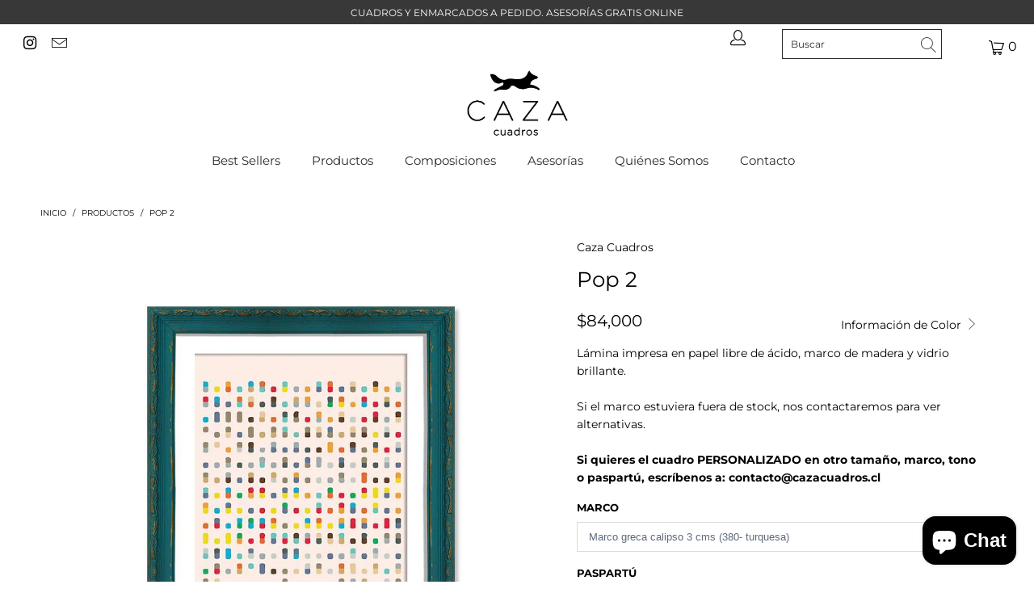

--- FILE ---
content_type: text/html; charset=utf-8
request_url: https://cazacuadros.cl/products/pop_2
body_size: 32019
content:


 <!DOCTYPE html>
<html lang="es"> <head> <meta charset="utf-8"> <meta http-equiv="cleartype" content="on"> <meta name="robots" content="index,follow"> <!-- Mobile Specific Metas --> <meta name="HandheldFriendly" content="True"> <meta name="MobileOptimized" content="320"> <meta name="viewport" content="width=device-width,initial-scale=1"> <meta name="theme-color" content="#ffffff"> <title>
      Pop 2 - Caza Cuadros</title> <link rel="preconnect dns-prefetch" href="https://fonts.shopifycdn.com" /> <link rel="preconnect dns-prefetch" href="https://cdn.shopify.com" /> <link rel="preconnect dns-prefetch" href="https://v.shopify.com" /> <link rel="preconnect dns-prefetch" href="https://cdn.shopifycloud.com" /> <script src="https://ajax.googleapis.com/ajax/libs/jquery/3.4.1/jquery.min.js"></script> <link rel="preconnect dns-prefetch" href="https://productreviews.shopifycdn.com" /> <link rel="stylesheet" href="https://cdnjs.cloudflare.com/ajax/libs/fancybox/3.5.6/jquery.fancybox.css"> <!-- Stylesheets for Turbo "5.0.3" --> <link href="//cazacuadros.cl/cdn/shop/t/4/assets/styles.scss.css?v=133911926490933308231759606174" rel="stylesheet" type="text/css" media="all" /> <script>
      window.lazySizesConfig = window.lazySizesConfig || {};

      lazySizesConfig.expand = 300;
      lazySizesConfig.loadHidden = false;

      /*! lazysizes - v4.1.4 */
      !function(a,b){var c=b(a,a.document);a.lazySizes=c,"object"==typeof module&&module.exports&&(module.exports=c)}(window,function(a,b){"use strict";if(b.getElementsByClassName){var c,d,e=b.documentElement,f=a.Date,g=a.HTMLPictureElement,h="addEventListener",i="getAttribute",j=a[h],k=a.setTimeout,l=a.requestAnimationFrame||k,m=a.requestIdleCallback,n=/^picture$/i,o=["load","error","lazyincluded","_lazyloaded"],p={},q=Array.prototype.forEach,r=function(a,b){return p[b]||(p[b]=new RegExp("(\\s|^)"+b+"(\\s|$)")),p[b].test(a[i]("class")||"")&&p[b]},s=function(a,b){r(a,b)||a.setAttribute("class",(a[i]("class")||"").trim()+" "+b)},t=function(a,b){var c;(c=r(a,b))&&a.setAttribute("class",(a[i]("class")||"").replace(c," "))},u=function(a,b,c){var d=c?h:"removeEventListener";c&&u(a,b),o.forEach(function(c){a[d](c,b)})},v=function(a,d,e,f,g){var h=b.createEvent("Event");return e||(e={}),e.instance=c,h.initEvent(d,!f,!g),h.detail=e,a.dispatchEvent(h),h},w=function(b,c){var e;!g&&(e=a.picturefill||d.pf)?(c&&c.src&&!b[i]("srcset")&&b.setAttribute("srcset",c.src),e({reevaluate:!0,elements:[b]})):c&&c.src&&(b.src=c.src)},x=function(a,b){return(getComputedStyle(a,null)||{})[b]},y=function(a,b,c){for(c=c||a.offsetWidth;c<d.minSize&&b&&!a._lazysizesWidth;)c=b.offsetWidth,b=b.parentNode;return c},z=function(){var a,c,d=[],e=[],f=d,g=function(){var b=f;for(f=d.length?e:d,a=!0,c=!1;b.length;)b.shift()();a=!1},h=function(d,e){a&&!e?d.apply(this,arguments):(f.push(d),c||(c=!0,(b.hidden?k:l)(g)))};return h._lsFlush=g,h}(),A=function(a,b){return b?function(){z(a)}:function(){var b=this,c=arguments;z(function(){a.apply(b,c)})}},B=function(a){var b,c=0,e=d.throttleDelay,g=d.ricTimeout,h=function(){b=!1,c=f.now(),a()},i=m&&g>49?function(){m(h,{timeout:g}),g!==d.ricTimeout&&(g=d.ricTimeout)}:A(function(){k(h)},!0);return function(a){var d;(a=a===!0)&&(g=33),b||(b=!0,d=e-(f.now()-c),0>d&&(d=0),a||9>d?i():k(i,d))}},C=function(a){var b,c,d=99,e=function(){b=null,a()},g=function(){var a=f.now()-c;d>a?k(g,d-a):(m||e)(e)};return function(){c=f.now(),b||(b=k(g,d))}};!function(){var b,c={lazyClass:"lazyload",loadedClass:"lazyloaded",loadingClass:"lazyloading",preloadClass:"lazypreload",errorClass:"lazyerror",autosizesClass:"lazyautosizes",srcAttr:"data-src",srcsetAttr:"data-srcset",sizesAttr:"data-sizes",minSize:40,customMedia:{},init:!0,expFactor:1.5,hFac:.8,loadMode:2,loadHidden:!0,ricTimeout:0,throttleDelay:125};d=a.lazySizesConfig||a.lazysizesConfig||{};for(b in c)b in d||(d[b]=c[b]);a.lazySizesConfig=d,k(function(){d.init&&F()})}();var D=function(){var g,l,m,o,p,y,D,F,G,H,I,J,K,L,M=/^img$/i,N=/^iframe$/i,O="onscroll"in a&&!/(gle|ing)bot/.test(navigator.userAgent),P=0,Q=0,R=0,S=-1,T=function(a){R--,a&&a.target&&u(a.target,T),(!a||0>R||!a.target)&&(R=0)},U=function(a,c){var d,f=a,g="hidden"==x(b.body,"visibility")||"hidden"!=x(a.parentNode,"visibility")&&"hidden"!=x(a,"visibility");for(F-=c,I+=c,G-=c,H+=c;g&&(f=f.offsetParent)&&f!=b.body&&f!=e;)g=(x(f,"opacity")||1)>0,g&&"visible"!=x(f,"overflow")&&(d=f.getBoundingClientRect(),g=H>d.left&&G<d.right&&I>d.top-1&&F<d.bottom+1);return g},V=function(){var a,f,h,j,k,m,n,p,q,r=c.elements;if((o=d.loadMode)&&8>R&&(a=r.length)){f=0,S++,null==K&&("expand"in d||(d.expand=e.clientHeight>500&&e.clientWidth>500?500:370),J=d.expand,K=J*d.expFactor),K>Q&&1>R&&S>2&&o>2&&!b.hidden?(Q=K,S=0):Q=o>1&&S>1&&6>R?J:P;for(;a>f;f++)if(r[f]&&!r[f]._lazyRace)if(O)if((p=r[f][i]("data-expand"))&&(m=1*p)||(m=Q),q!==m&&(y=innerWidth+m*L,D=innerHeight+m,n=-1*m,q=m),h=r[f].getBoundingClientRect(),(I=h.bottom)>=n&&(F=h.top)<=D&&(H=h.right)>=n*L&&(G=h.left)<=y&&(I||H||G||F)&&(d.loadHidden||"hidden"!=x(r[f],"visibility"))&&(l&&3>R&&!p&&(3>o||4>S)||U(r[f],m))){if(ba(r[f]),k=!0,R>9)break}else!k&&l&&!j&&4>R&&4>S&&o>2&&(g[0]||d.preloadAfterLoad)&&(g[0]||!p&&(I||H||G||F||"auto"!=r[f][i](d.sizesAttr)))&&(j=g[0]||r[f]);else ba(r[f]);j&&!k&&ba(j)}},W=B(V),X=function(a){s(a.target,d.loadedClass),t(a.target,d.loadingClass),u(a.target,Z),v(a.target,"lazyloaded")},Y=A(X),Z=function(a){Y({target:a.target})},$=function(a,b){try{a.contentWindow.location.replace(b)}catch(c){a.src=b}},_=function(a){var b,c=a[i](d.srcsetAttr);(b=d.customMedia[a[i]("data-media")||a[i]("media")])&&a.setAttribute("media",b),c&&a.setAttribute("srcset",c)},aa=A(function(a,b,c,e,f){var g,h,j,l,o,p;(o=v(a,"lazybeforeunveil",b)).defaultPrevented||(e&&(c?s(a,d.autosizesClass):a.setAttribute("sizes",e)),h=a[i](d.srcsetAttr),g=a[i](d.srcAttr),f&&(j=a.parentNode,l=j&&n.test(j.nodeName||"")),p=b.firesLoad||"src"in a&&(h||g||l),o={target:a},p&&(u(a,T,!0),clearTimeout(m),m=k(T,2500),s(a,d.loadingClass),u(a,Z,!0)),l&&q.call(j.getElementsByTagName("source"),_),h?a.setAttribute("srcset",h):g&&!l&&(N.test(a.nodeName)?$(a,g):a.src=g),f&&(h||l)&&w(a,{src:g})),a._lazyRace&&delete a._lazyRace,t(a,d.lazyClass),z(function(){(!p||a.complete&&a.naturalWidth>1)&&(p?T(o):R--,X(o))},!0)}),ba=function(a){var b,c=M.test(a.nodeName),e=c&&(a[i](d.sizesAttr)||a[i]("sizes")),f="auto"==e;(!f&&l||!c||!a[i]("src")&&!a.srcset||a.complete||r(a,d.errorClass)||!r(a,d.lazyClass))&&(b=v(a,"lazyunveilread").detail,f&&E.updateElem(a,!0,a.offsetWidth),a._lazyRace=!0,R++,aa(a,b,f,e,c))},ca=function(){if(!l){if(f.now()-p<999)return void k(ca,999);var a=C(function(){d.loadMode=3,W()});l=!0,d.loadMode=3,W(),j("scroll",function(){3==d.loadMode&&(d.loadMode=2),a()},!0)}};return{_:function(){p=f.now(),c.elements=b.getElementsByClassName(d.lazyClass),g=b.getElementsByClassName(d.lazyClass+" "+d.preloadClass),L=d.hFac,j("scroll",W,!0),j("resize",W,!0),a.MutationObserver?new MutationObserver(W).observe(e,{childList:!0,subtree:!0,attributes:!0}):(e[h]("DOMNodeInserted",W,!0),e[h]("DOMAttrModified",W,!0),setInterval(W,999)),j("hashchange",W,!0),["focus","mouseover","click","load","transitionend","animationend","webkitAnimationEnd"].forEach(function(a){b[h](a,W,!0)}),/d$|^c/.test(b.readyState)?ca():(j("load",ca),b[h]("DOMContentLoaded",W),k(ca,2e4)),c.elements.length?(V(),z._lsFlush()):W()},checkElems:W,unveil:ba}}(),E=function(){var a,c=A(function(a,b,c,d){var e,f,g;if(a._lazysizesWidth=d,d+="px",a.setAttribute("sizes",d),n.test(b.nodeName||""))for(e=b.getElementsByTagName("source"),f=0,g=e.length;g>f;f++)e[f].setAttribute("sizes",d);c.detail.dataAttr||w(a,c.detail)}),e=function(a,b,d){var e,f=a.parentNode;f&&(d=y(a,f,d),e=v(a,"lazybeforesizes",{width:d,dataAttr:!!b}),e.defaultPrevented||(d=e.detail.width,d&&d!==a._lazysizesWidth&&c(a,f,e,d)))},f=function(){var b,c=a.length;if(c)for(b=0;c>b;b++)e(a[b])},g=C(f);return{_:function(){a=b.getElementsByClassName(d.autosizesClass),j("resize",g)},checkElems:g,updateElem:e}}(),F=function(){F.i||(F.i=!0,E._(),D._())};return c={cfg:d,autoSizer:E,loader:D,init:F,uP:w,aC:s,rC:t,hC:r,fire:v,gW:y,rAF:z}}});

      /*! lazysizes - v4.1.4 */
      !function(a,b){var c=function(){b(a.lazySizes),a.removeEventListener("lazyunveilread",c,!0)};b=b.bind(null,a,a.document),"object"==typeof module&&module.exports?b(require("lazysizes")):a.lazySizes?c():a.addEventListener("lazyunveilread",c,!0)}(window,function(a,b,c){"use strict";function d(){this.ratioElems=b.getElementsByClassName("lazyaspectratio"),this._setupEvents(),this.processImages()}if(a.addEventListener){var e,f,g,h=Array.prototype.forEach,i=/^picture$/i,j="data-aspectratio",k="img["+j+"]",l=function(b){return a.matchMedia?(l=function(a){return!a||(matchMedia(a)||{}).matches})(b):a.Modernizr&&Modernizr.mq?!b||Modernizr.mq(b):!b},m=c.aC,n=c.rC,o=c.cfg;d.prototype={_setupEvents:function(){var a=this,c=function(b){b.naturalWidth<36?a.addAspectRatio(b,!0):a.removeAspectRatio(b,!0)},d=function(){a.processImages()};b.addEventListener("load",function(a){a.target.getAttribute&&a.target.getAttribute(j)&&c(a.target)},!0),addEventListener("resize",function(){var b,d=function(){h.call(a.ratioElems,c)};return function(){clearTimeout(b),b=setTimeout(d,99)}}()),b.addEventListener("DOMContentLoaded",d),addEventListener("load",d)},processImages:function(a){var c,d;a||(a=b),c="length"in a&&!a.nodeName?a:a.querySelectorAll(k);for(d=0;d<c.length;d++)c[d].naturalWidth>36?this.removeAspectRatio(c[d]):this.addAspectRatio(c[d])},getSelectedRatio:function(a){var b,c,d,e,f,g=a.parentNode;if(g&&i.test(g.nodeName||""))for(d=g.getElementsByTagName("source"),b=0,c=d.length;c>b;b++)if(e=d[b].getAttribute("data-media")||d[b].getAttribute("media"),o.customMedia[e]&&(e=o.customMedia[e]),l(e)){f=d[b].getAttribute(j);break}return f||a.getAttribute(j)||""},parseRatio:function(){var a=/^\s*([+\d\.]+)(\s*[\/x]\s*([+\d\.]+))?\s*$/,b={};return function(c){var d;return!b[c]&&(d=c.match(a))&&(d[3]?b[c]=d[1]/d[3]:b[c]=1*d[1]),b[c]}}(),addAspectRatio:function(b,c){var d,e=b.offsetWidth,f=b.offsetHeight;return c||m(b,"lazyaspectratio"),36>e&&0>=f?void((e||f&&a.console)&&console.log("Define width or height of image, so we can calculate the other dimension")):(d=this.getSelectedRatio(b),d=this.parseRatio(d),void(d&&(e?b.style.height=e/d+"px":b.style.width=f*d+"px")))},removeAspectRatio:function(a){n(a,"lazyaspectratio"),a.style.height="",a.style.width="",a.removeAttribute(j)}},f=function(){g=a.jQuery||a.Zepto||a.shoestring||a.$,g&&g.fn&&!g.fn.imageRatio&&g.fn.filter&&g.fn.add&&g.fn.find?g.fn.imageRatio=function(){return e.processImages(this.find(k).add(this.filter(k))),this}:g=!1},f(),setTimeout(f),e=new d,a.imageRatio=e,"object"==typeof module&&module.exports?module.exports=e:"function"==typeof define&&define.amd&&define(e)}});

        /*! lazysizes - v4.1.5 */
        !function(a,b){var c=function(){b(a.lazySizes),a.removeEventListener("lazyunveilread",c,!0)};b=b.bind(null,a,a.document),"object"==typeof module&&module.exports?b(require("lazysizes")):a.lazySizes?c():a.addEventListener("lazyunveilread",c,!0)}(window,function(a,b,c){"use strict";if(a.addEventListener){var d=/\s+/g,e=/\s*\|\s+|\s+\|\s*/g,f=/^(.+?)(?:\s+\[\s*(.+?)\s*\])(?:\s+\[\s*(.+?)\s*\])?$/,g=/^\s*\(*\s*type\s*:\s*(.+?)\s*\)*\s*$/,h=/\(|\)|'/,i={contain:1,cover:1},j=function(a){var b=c.gW(a,a.parentNode);return(!a._lazysizesWidth||b>a._lazysizesWidth)&&(a._lazysizesWidth=b),a._lazysizesWidth},k=function(a){var b;return b=(getComputedStyle(a)||{getPropertyValue:function(){}}).getPropertyValue("background-size"),!i[b]&&i[a.style.backgroundSize]&&(b=a.style.backgroundSize),b},l=function(a,b){if(b){var c=b.match(g);c&&c[1]?a.setAttribute("type",c[1]):a.setAttribute("media",lazySizesConfig.customMedia[b]||b)}},m=function(a,c,g){var h=b.createElement("picture"),i=c.getAttribute(lazySizesConfig.sizesAttr),j=c.getAttribute("data-ratio"),k=c.getAttribute("data-optimumx");c._lazybgset&&c._lazybgset.parentNode==c&&c.removeChild(c._lazybgset),Object.defineProperty(g,"_lazybgset",{value:c,writable:!0}),Object.defineProperty(c,"_lazybgset",{value:h,writable:!0}),a=a.replace(d," ").split(e),h.style.display="none",g.className=lazySizesConfig.lazyClass,1!=a.length||i||(i="auto"),a.forEach(function(a){var c,d=b.createElement("source");i&&"auto"!=i&&d.setAttribute("sizes",i),(c=a.match(f))?(d.setAttribute(lazySizesConfig.srcsetAttr,c[1]),l(d,c[2]),l(d,c[3])):d.setAttribute(lazySizesConfig.srcsetAttr,a),h.appendChild(d)}),i&&(g.setAttribute(lazySizesConfig.sizesAttr,i),c.removeAttribute(lazySizesConfig.sizesAttr),c.removeAttribute("sizes")),k&&g.setAttribute("data-optimumx",k),j&&g.setAttribute("data-ratio",j),h.appendChild(g),c.appendChild(h)},n=function(a){if(a.target._lazybgset){var b=a.target,d=b._lazybgset,e=b.currentSrc||b.src;if(e){var f=c.fire(d,"bgsetproxy",{src:e,useSrc:h.test(e)?JSON.stringify(e):e});f.defaultPrevented||(d.style.backgroundImage="url("+f.detail.useSrc+")")}b._lazybgsetLoading&&(c.fire(d,"_lazyloaded",{},!1,!0),delete b._lazybgsetLoading)}};addEventListener("lazybeforeunveil",function(a){var d,e,f;!a.defaultPrevented&&(d=a.target.getAttribute("data-bgset"))&&(f=a.target,e=b.createElement("img"),e.alt="",e._lazybgsetLoading=!0,a.detail.firesLoad=!0,m(d,f,e),setTimeout(function(){c.loader.unveil(e),c.rAF(function(){c.fire(e,"_lazyloaded",{},!0,!0),e.complete&&n({target:e})})}))}),b.addEventListener("load",n,!0),a.addEventListener("lazybeforesizes",function(a){if(a.detail.instance==c&&a.target._lazybgset&&a.detail.dataAttr){var b=a.target._lazybgset,d=k(b);i[d]&&(a.target._lazysizesParentFit=d,c.rAF(function(){a.target.setAttribute("data-parent-fit",d),a.target._lazysizesParentFit&&delete a.target._lazysizesParentFit}))}},!0),b.documentElement.addEventListener("lazybeforesizes",function(a){!a.defaultPrevented&&a.target._lazybgset&&a.detail.instance==c&&(a.detail.width=j(a.target._lazybgset))})}});</script> <script>
      
Shopify = window.Shopify || {};Shopify.theme_settings = {};Shopify.theme_settings.display_tos_checkbox = false;Shopify.theme_settings.go_to_checkout = false;Shopify.theme_settings.cart_action = "redirect_cart";Shopify.theme_settings.collection_swatches = false;Shopify.theme_settings.collection_secondary_image = false;Shopify.theme_settings.show_multiple_currencies = false;Shopify.theme_settings.display_inventory_left = false;Shopify.theme_settings.inventory_threshold = 10;Shopify.theme_settings.limit_quantity = false;Shopify.theme_settings.menu_position = "inline";Shopify.theme_settings.newsletter_popup = false;Shopify.theme_settings.newsletter_popup_days = "7";Shopify.theme_settings.newsletter_popup_mobile = false;Shopify.theme_settings.newsletter_popup_seconds = 8;Shopify.theme_settings.pagination_type = "basic_pagination";Shopify.theme_settings.search_pagination_type = "infinite_scroll";Shopify.theme_settings.enable_shopify_review_comments = true;Shopify.theme_settings.enable_shopify_collection_badges = false;Shopify.theme_settings.quick_shop_thumbnail_position = "bottom-thumbnails";Shopify.theme_settings.product_form_style = "dropdown";Shopify.theme_settings.sale_banner_enabled = true;Shopify.theme_settings.display_savings = true;Shopify.theme_settings.display_sold_out_price = false;Shopify.theme_settings.sold_out_text = "Sold Out";Shopify.theme_settings.free_text = "Gratis";Shopify.theme_settings.search_option = "products";Shopify.theme_settings.search_items_to_display = 5;Shopify.theme_settings.enable_autocomplete = true;Shopify.theme_settings.page_dots_enabled = false;Shopify.theme_settings.slideshow_arrow_size = "light";Shopify.theme_settings.quick_shop_enabled = false;Shopify.translation =Shopify.translation || {};Shopify.translation.agree_to_terms_warning = "Usted debe estar de acuerdo con los términos y condiciones de pago y envío.";Shopify.translation.one_item_left = "artículo queda";Shopify.translation.items_left_text = "artículos quedan";Shopify.translation.cart_savings_text = "Ahorras";Shopify.translation.cart_discount_text = "Descuento";Shopify.translation.cart_subtotal_text = "Subtotal";Shopify.translation.cart_remove_text = "Eliminar";Shopify.translation.newsletter_success_text = "¡Gracias por unirte a nuestra lista de correo!";Shopify.translation.notify_email = "Introduce tu dirección de correo electrónico...";Shopify.translation.notify_email_value = "Translation missing: es.contact.fields.email";Shopify.translation.notify_email_send = "Enviar";Shopify.translation.notify_message_first = "Por favor, notifícame cuando ";Shopify.translation.notify_message_last = " esté disponible - ";Shopify.translation.notify_success_text = "¡Gracias! ¡Te avisaremos cuando el producto esté disponible!";Shopify.translation.add_to_cart = "Añadir al carrito";Shopify.translation.coming_soon_text = "Próximamente";Shopify.translation.sold_out_text = "Vendido";Shopify.translation.sale_text = "Rebajado";Shopify.translation.savings_text = "Ahorras";Shopify.translation.free_price_text = "Translation missing: es.settings.free_price_text";Shopify.translation.from_text = "de";Shopify.translation.new_text = "Nuevo";Shopify.translation.pre_order_text = "Hacer un pedido";Shopify.translation.unavailable_text = "No disponible";Shopify.translation.all_results = "Ver todos los resultados";</script> <meta name="description" content="Lámina impresa en papel libre de ácido, marco de madera y vidrio brillante.Si el marco estuviera fuera de stock, nos contactaremos para ver alternativas.Si quieres el cuadro PERSONALIZADO en otro tamaño, marco, tono o paspartú, escríbenos a: contacto@cazacuadros.cl" /> <link rel="shortcut icon" type="image/x-icon" href="//cazacuadros.cl/cdn/shop/files/favicon_180x180.png?v=1613710398"> <link rel="apple-touch-icon" href="//cazacuadros.cl/cdn/shop/files/favicon_180x180.png?v=1613710398"/> <link rel="apple-touch-icon" sizes="57x57" href="//cazacuadros.cl/cdn/shop/files/favicon_57x57.png?v=1613710398"/> <link rel="apple-touch-icon" sizes="60x60" href="//cazacuadros.cl/cdn/shop/files/favicon_60x60.png?v=1613710398"/> <link rel="apple-touch-icon" sizes="72x72" href="//cazacuadros.cl/cdn/shop/files/favicon_72x72.png?v=1613710398"/> <link rel="apple-touch-icon" sizes="76x76" href="//cazacuadros.cl/cdn/shop/files/favicon_76x76.png?v=1613710398"/> <link rel="apple-touch-icon" sizes="114x114" href="//cazacuadros.cl/cdn/shop/files/favicon_114x114.png?v=1613710398"/> <link rel="apple-touch-icon" sizes="180x180" href="//cazacuadros.cl/cdn/shop/files/favicon_180x180.png?v=1613710398"/> <link rel="apple-touch-icon" sizes="228x228" href="//cazacuadros.cl/cdn/shop/files/favicon_228x228.png?v=1613710398"/> <link rel="canonical" href="https://cazacuadros.cl/products/pop_2" /> <script>window.performance && window.performance.mark && window.performance.mark('shopify.content_for_header.start');</script><meta name="google-site-verification" content="8DEJXnGhSvXACxVkHIrObVkpFbqfo1eYHSYUi8lTSB4">
<meta name="google-site-verification" content="qVirFJTlmCfSFw-Mu6TkSnw0SyG0AtNHO172GbGahH8">
<meta id="shopify-digital-wallet" name="shopify-digital-wallet" content="/32148684938/digital_wallets/dialog">
<link rel="alternate" type="application/json+oembed" href="https://cazacuadros.cl/products/pop_2.oembed">
<script async="async" src="/checkouts/internal/preloads.js?locale=es-CL"></script>
<script id="shopify-features" type="application/json">{"accessToken":"346e78f6558de2dbac3e64db09bbfd54","betas":["rich-media-storefront-analytics"],"domain":"cazacuadros.cl","predictiveSearch":true,"shopId":32148684938,"locale":"es"}</script>
<script>var Shopify = Shopify || {};
Shopify.shop = "cazacuadros.myshopify.com";
Shopify.locale = "es";
Shopify.currency = {"active":"CLP","rate":"1.0"};
Shopify.country = "CL";
Shopify.theme = {"name":"Turbo-florence Hulkapps 03-06-2021","id":123477852309,"schema_name":"Turbo","schema_version":"5.0.3","theme_store_id":null,"role":"main"};
Shopify.theme.handle = "null";
Shopify.theme.style = {"id":null,"handle":null};
Shopify.cdnHost = "cazacuadros.cl/cdn";
Shopify.routes = Shopify.routes || {};
Shopify.routes.root = "/";</script>
<script type="module">!function(o){(o.Shopify=o.Shopify||{}).modules=!0}(window);</script>
<script>!function(o){function n(){var o=[];function n(){o.push(Array.prototype.slice.apply(arguments))}return n.q=o,n}var t=o.Shopify=o.Shopify||{};t.loadFeatures=n(),t.autoloadFeatures=n()}(window);</script>
<script id="shop-js-analytics" type="application/json">{"pageType":"product"}</script>
<script defer="defer" async type="module" src="//cazacuadros.cl/cdn/shopifycloud/shop-js/modules/v2/client.init-shop-cart-sync_C3W1cIGX.es.esm.js"></script>
<script defer="defer" async type="module" src="//cazacuadros.cl/cdn/shopifycloud/shop-js/modules/v2/chunk.common_BL03_Ulh.esm.js"></script>
<script type="module">
  await import("//cazacuadros.cl/cdn/shopifycloud/shop-js/modules/v2/client.init-shop-cart-sync_C3W1cIGX.es.esm.js");
await import("//cazacuadros.cl/cdn/shopifycloud/shop-js/modules/v2/chunk.common_BL03_Ulh.esm.js");

  window.Shopify.SignInWithShop?.initShopCartSync?.({"fedCMEnabled":true,"windoidEnabled":true});

</script>
<script id="__st">var __st={"a":32148684938,"offset":-10800,"reqid":"902cf2fb-d758-4ec6-8c6d-49cef6865635-1767992292","pageurl":"cazacuadros.cl\/products\/pop_2","u":"f57277e2fa0b","p":"product","rtyp":"product","rid":4577734000778};</script>
<script>window.ShopifyPaypalV4VisibilityTracking = true;</script>
<script id="captcha-bootstrap">!function(){'use strict';const t='contact',e='account',n='new_comment',o=[[t,t],['blogs',n],['comments',n],[t,'customer']],c=[[e,'customer_login'],[e,'guest_login'],[e,'recover_customer_password'],[e,'create_customer']],r=t=>t.map((([t,e])=>`form[action*='/${t}']:not([data-nocaptcha='true']) input[name='form_type'][value='${e}']`)).join(','),a=t=>()=>t?[...document.querySelectorAll(t)].map((t=>t.form)):[];function s(){const t=[...o],e=r(t);return a(e)}const i='password',u='form_key',d=['recaptcha-v3-token','g-recaptcha-response','h-captcha-response',i],f=()=>{try{return window.sessionStorage}catch{return}},m='__shopify_v',_=t=>t.elements[u];function p(t,e,n=!1){try{const o=window.sessionStorage,c=JSON.parse(o.getItem(e)),{data:r}=function(t){const{data:e,action:n}=t;return t[m]||n?{data:e,action:n}:{data:t,action:n}}(c);for(const[e,n]of Object.entries(r))t.elements[e]&&(t.elements[e].value=n);n&&o.removeItem(e)}catch(o){console.error('form repopulation failed',{error:o})}}const l='form_type',E='cptcha';function T(t){t.dataset[E]=!0}const w=window,h=w.document,L='Shopify',v='ce_forms',y='captcha';let A=!1;((t,e)=>{const n=(g='f06e6c50-85a8-45c8-87d0-21a2b65856fe',I='https://cdn.shopify.com/shopifycloud/storefront-forms-hcaptcha/ce_storefront_forms_captcha_hcaptcha.v1.5.2.iife.js',D={infoText:'Protegido por hCaptcha',privacyText:'Privacidad',termsText:'Términos'},(t,e,n)=>{const o=w[L][v],c=o.bindForm;if(c)return c(t,g,e,D).then(n);var r;o.q.push([[t,g,e,D],n]),r=I,A||(h.body.append(Object.assign(h.createElement('script'),{id:'captcha-provider',async:!0,src:r})),A=!0)});var g,I,D;w[L]=w[L]||{},w[L][v]=w[L][v]||{},w[L][v].q=[],w[L][y]=w[L][y]||{},w[L][y].protect=function(t,e){n(t,void 0,e),T(t)},Object.freeze(w[L][y]),function(t,e,n,w,h,L){const[v,y,A,g]=function(t,e,n){const i=e?o:[],u=t?c:[],d=[...i,...u],f=r(d),m=r(i),_=r(d.filter((([t,e])=>n.includes(e))));return[a(f),a(m),a(_),s()]}(w,h,L),I=t=>{const e=t.target;return e instanceof HTMLFormElement?e:e&&e.form},D=t=>v().includes(t);t.addEventListener('submit',(t=>{const e=I(t);if(!e)return;const n=D(e)&&!e.dataset.hcaptchaBound&&!e.dataset.recaptchaBound,o=_(e),c=g().includes(e)&&(!o||!o.value);(n||c)&&t.preventDefault(),c&&!n&&(function(t){try{if(!f())return;!function(t){const e=f();if(!e)return;const n=_(t);if(!n)return;const o=n.value;o&&e.removeItem(o)}(t);const e=Array.from(Array(32),(()=>Math.random().toString(36)[2])).join('');!function(t,e){_(t)||t.append(Object.assign(document.createElement('input'),{type:'hidden',name:u})),t.elements[u].value=e}(t,e),function(t,e){const n=f();if(!n)return;const o=[...t.querySelectorAll(`input[type='${i}']`)].map((({name:t})=>t)),c=[...d,...o],r={};for(const[a,s]of new FormData(t).entries())c.includes(a)||(r[a]=s);n.setItem(e,JSON.stringify({[m]:1,action:t.action,data:r}))}(t,e)}catch(e){console.error('failed to persist form',e)}}(e),e.submit())}));const S=(t,e)=>{t&&!t.dataset[E]&&(n(t,e.some((e=>e===t))),T(t))};for(const o of['focusin','change'])t.addEventListener(o,(t=>{const e=I(t);D(e)&&S(e,y())}));const B=e.get('form_key'),M=e.get(l),P=B&&M;t.addEventListener('DOMContentLoaded',(()=>{const t=y();if(P)for(const e of t)e.elements[l].value===M&&p(e,B);[...new Set([...A(),...v().filter((t=>'true'===t.dataset.shopifyCaptcha))])].forEach((e=>S(e,t)))}))}(h,new URLSearchParams(w.location.search),n,t,e,['guest_login'])})(!0,!0)}();</script>
<script integrity="sha256-4kQ18oKyAcykRKYeNunJcIwy7WH5gtpwJnB7kiuLZ1E=" data-source-attribution="shopify.loadfeatures" defer="defer" src="//cazacuadros.cl/cdn/shopifycloud/storefront/assets/storefront/load_feature-a0a9edcb.js" crossorigin="anonymous"></script>
<script data-source-attribution="shopify.dynamic_checkout.dynamic.init">var Shopify=Shopify||{};Shopify.PaymentButton=Shopify.PaymentButton||{isStorefrontPortableWallets:!0,init:function(){window.Shopify.PaymentButton.init=function(){};var t=document.createElement("script");t.src="https://cazacuadros.cl/cdn/shopifycloud/portable-wallets/latest/portable-wallets.es.js",t.type="module",document.head.appendChild(t)}};
</script>
<script data-source-attribution="shopify.dynamic_checkout.buyer_consent">
  function portableWalletsHideBuyerConsent(e){var t=document.getElementById("shopify-buyer-consent"),n=document.getElementById("shopify-subscription-policy-button");t&&n&&(t.classList.add("hidden"),t.setAttribute("aria-hidden","true"),n.removeEventListener("click",e))}function portableWalletsShowBuyerConsent(e){var t=document.getElementById("shopify-buyer-consent"),n=document.getElementById("shopify-subscription-policy-button");t&&n&&(t.classList.remove("hidden"),t.removeAttribute("aria-hidden"),n.addEventListener("click",e))}window.Shopify?.PaymentButton&&(window.Shopify.PaymentButton.hideBuyerConsent=portableWalletsHideBuyerConsent,window.Shopify.PaymentButton.showBuyerConsent=portableWalletsShowBuyerConsent);
</script>
<script>
  function portableWalletsCleanup(e){e&&e.src&&console.error("Failed to load portable wallets script "+e.src);var t=document.querySelectorAll("shopify-accelerated-checkout .shopify-payment-button__skeleton, shopify-accelerated-checkout-cart .wallet-cart-button__skeleton"),e=document.getElementById("shopify-buyer-consent");for(let e=0;e<t.length;e++)t[e].remove();e&&e.remove()}function portableWalletsNotLoadedAsModule(e){e instanceof ErrorEvent&&"string"==typeof e.message&&e.message.includes("import.meta")&&"string"==typeof e.filename&&e.filename.includes("portable-wallets")&&(window.removeEventListener("error",portableWalletsNotLoadedAsModule),window.Shopify.PaymentButton.failedToLoad=e,"loading"===document.readyState?document.addEventListener("DOMContentLoaded",window.Shopify.PaymentButton.init):window.Shopify.PaymentButton.init())}window.addEventListener("error",portableWalletsNotLoadedAsModule);
</script>

<script type="module" src="https://cazacuadros.cl/cdn/shopifycloud/portable-wallets/latest/portable-wallets.es.js" onError="portableWalletsCleanup(this)" crossorigin="anonymous"></script>
<script nomodule>
  document.addEventListener("DOMContentLoaded", portableWalletsCleanup);
</script>

<link id="shopify-accelerated-checkout-styles" rel="stylesheet" media="screen" href="https://cazacuadros.cl/cdn/shopifycloud/portable-wallets/latest/accelerated-checkout-backwards-compat.css" crossorigin="anonymous">
<style id="shopify-accelerated-checkout-cart">
        #shopify-buyer-consent {
  margin-top: 1em;
  display: inline-block;
  width: 100%;
}

#shopify-buyer-consent.hidden {
  display: none;
}

#shopify-subscription-policy-button {
  background: none;
  border: none;
  padding: 0;
  text-decoration: underline;
  font-size: inherit;
  cursor: pointer;
}

#shopify-subscription-policy-button::before {
  box-shadow: none;
}

      </style>

<script>window.performance && window.performance.mark && window.performance.mark('shopify.content_for_header.end');</script>

    

<meta name="author" content="Caza Cuadros">
<meta property="og:url" content="https://cazacuadros.cl/products/pop_2">
<meta property="og:site_name" content="Caza Cuadros"> <meta property="og:type" content="product"> <meta property="og:title" content="Pop 2"> <meta property="og:image" content="https://cazacuadros.cl/cdn/shop/products/LAPOP2-01_pop-2_cazacuadros_d23404f9-550b-4c11-a2d6-6d5bea07cc06_600x.jpg?v=1582120622"> <meta property="og:image:secure_url" content="https://cazacuadros.cl/cdn/shop/products/LAPOP2-01_pop-2_cazacuadros_d23404f9-550b-4c11-a2d6-6d5bea07cc06_600x.jpg?v=1582120622"> <meta property="og:image:width" content="1000"> <meta property="og:image:height" content="1000"> <meta property="og:image" content="https://cazacuadros.cl/cdn/shop/products/LAPOP2-02_pop-2_cazacuadros_3ec2ee9b-4632-4d59-88f4-73c9879f51dc_600x.jpg?v=1582120622"> <meta property="og:image:secure_url" content="https://cazacuadros.cl/cdn/shop/products/LAPOP2-02_pop-2_cazacuadros_3ec2ee9b-4632-4d59-88f4-73c9879f51dc_600x.jpg?v=1582120622"> <meta property="og:image:width" content="1000"> <meta property="og:image:height" content="1000"> <meta property="og:image" content="https://cazacuadros.cl/cdn/shop/products/LAPOP2-03_pop-2_cazacuadros_44df80e4-06bd-4786-80e1-7e24bec4e221_600x.jpg?v=1582120622"> <meta property="og:image:secure_url" content="https://cazacuadros.cl/cdn/shop/products/LAPOP2-03_pop-2_cazacuadros_44df80e4-06bd-4786-80e1-7e24bec4e221_600x.jpg?v=1582120622"> <meta property="og:image:width" content="1000"> <meta property="og:image:height" content="1000"> <meta property="product:price:amount" content="84,000"> <meta property="product:price:currency" content="CLP"> <meta property="og:description" content="Lámina impresa en papel libre de ácido, marco de madera y vidrio brillante.Si el marco estuviera fuera de stock, nos contactaremos para ver alternativas.Si quieres el cuadro PERSONALIZADO en otro tamaño, marco, tono o paspartú, escríbenos a: contacto@cazacuadros.cl">




<meta name="twitter:card" content="summary"> <meta name="twitter:title" content="Pop 2"> <meta name="twitter:description" content="Lámina impresa en papel libre de ácido, marco de madera y vidrio brillante.Si el marco estuviera fuera de stock, nos contactaremos para ver alternativas.Si quieres el cuadro PERSONALIZADO en otro tamaño, marco, tono o paspartú, escríbenos a: contacto@cazacuadros.cl"> <meta name="twitter:image" content="https://cazacuadros.cl/cdn/shop/products/LAPOP2-01_pop-2_cazacuadros_d23404f9-550b-4c11-a2d6-6d5bea07cc06_240x.jpg?v=1582120622"> <meta name="twitter:image:width" content="240"> <meta name="twitter:image:height" content="240"> <meta name="twitter:image:alt" content="Pop 2"> <style>
          .intl-tel-input .country-list .country-name,.intl-tel-input .country-list .dial-code,.intl-tel-input .country-list .flag-box{vertical-align:middle }.intl-tel-input{position:relative;display:block }.intl-tel-input *{box-sizing:border-box;-moz-box-sizing:border-box }.intl-tel-input .hide{display:none }.intl-tel-input .v-hide{visibility:hidden }.intl-tel-input input,.intl-tel-input input[type=tel],.intl-tel-input input[type=text]{position:relative;z-index:0;margin-top:0!important;margin-bottom:0!important;padding-right:36px;margin-right:0 }.intl-tel-input .flag-container{position:absolute;top:0;bottom:0;right:0;padding:1px }.intl-tel-input .selected-flag{z-index:1;position:relative;width:36px;height:100%;padding:0 0 0 8px }.intl-tel-input .selected-flag .iti-flag{position:absolute;top:0;bottom:0;margin:auto }.intl-tel-input .selected-flag .iti-arrow{position:absolute;top:50%;margin-top:-2px;right:6px;width:0;height:0;border-left:3px solid transparent;border-right:3px solid transparent;border-top:4px solid #555 }.intl-tel-input .selected-flag .iti-arrow.up{border-top:none;border-bottom:4px solid #555 }.intl-tel-input .country-list{position:absolute;z-index:2;list-style:none;text-align:left;padding:0;margin:0 0 0 -1px;box-shadow:1px 1px 4px rgba(0,0,0,.2);background-color:#fff;border:1px solid #CCC;white-space:nowrap;max-height:200px;overflow-y:scroll }.intl-tel-input .country-list .country.highlight,.intl-tel-input.allow-dropdown .flag-container:hover .selected-flag{background-color:rgba(0,0,0,.05) }.intl-tel-input .country-list.dropup{bottom:100%;margin-bottom:-1px }.intl-tel-input .country-list .flag-box{display:inline-block;width:20px }@media (max-width:500px){.intl-tel-input .country-list{white-space:normal }}.intl-tel-input .country-list .divider{padding-bottom:5px;margin-bottom:5px;border-bottom:1px solid #CCC }.intl-tel-input .country-list .country{padding:5px 10px }.intl-tel-input .country-list .country .dial-code{color:#999 }.intl-tel-input .country-list .country-name,.intl-tel-input .country-list .flag-box{margin-right:6px }.intl-tel-input.allow-dropdown input,.intl-tel-input.allow-dropdown input[type=tel],.intl-tel-input.allow-dropdown input[type=text],.intl-tel-input.separate-dial-code input,.intl-tel-input.separate-dial-code input[type=tel],.intl-tel-input.separate-dial-code input[type=text]{padding-right:6px;padding-left:52px;margin-left:0 }.intl-tel-input.allow-dropdown .flag-container,.intl-tel-input.separate-dial-code .flag-container{right:auto;left:0 }.intl-tel-input.allow-dropdown .selected-flag,.intl-tel-input.separate-dial-code .selected-flag{width:46px }.intl-tel-input.allow-dropdown .flag-container:hover{cursor:pointer }.intl-tel-input.allow-dropdown input[disabled]+.flag-container:hover,.intl-tel-input.allow-dropdown input[readonly]+.flag-container:hover{cursor:default }.intl-tel-input.allow-dropdown input[disabled]+.flag-container:hover .selected-flag,.intl-tel-input.allow-dropdown input[readonly]+.flag-container:hover .selected-flag{background-color:transparent }.intl-tel-input.separate-dial-code .selected-flag{background-color:rgba(0,0,0,.05);display:table }.intl-tel-input.separate-dial-code .selected-dial-code{display:table-cell;vertical-align:middle;padding-left:28px }.intl-tel-input.separate-dial-code.iti-sdc-2 input,.intl-tel-input.separate-dial-code.iti-sdc-2 input[type=tel],.intl-tel-input.separate-dial-code.iti-sdc-2 input[type=text]{padding-left:66px }.intl-tel-input.separate-dial-code.iti-sdc-2 .selected-flag{width:60px }.intl-tel-input.separate-dial-code.allow-dropdown.iti-sdc-2 input,.intl-tel-input.separate-dial-code.allow-dropdown.iti-sdc-2 input[type=tel],.intl-tel-input.separate-dial-code.allow-dropdown.iti-sdc-2 input[type=text]{padding-left:76px }.intl-tel-input.separate-dial-code.allow-dropdown.iti-sdc-2 .selected-flag{width:70px }.intl-tel-input.separate-dial-code.iti-sdc-3 input,.intl-tel-input.separate-dial-code.iti-sdc-3 input[type=tel],.intl-tel-input.separate-dial-code.iti-sdc-3 input[type=text]{padding-left:74px }.intl-tel-input.separate-dial-code.iti-sdc-3 .selected-flag{width:68px }.intl-tel-input.separate-dial-code.allow-dropdown.iti-sdc-3 input,.intl-tel-input.separate-dial-code.allow-dropdown.iti-sdc-3 input[type=tel],.intl-tel-input.separate-dial-code.allow-dropdown.iti-sdc-3 input[type=text]{padding-left:84px }.intl-tel-input.separate-dial-code.allow-dropdown.iti-sdc-3 .selected-flag{width:78px }.intl-tel-input.separate-dial-code.iti-sdc-4 input,.intl-tel-input.separate-dial-code.iti-sdc-4 input[type=tel],.intl-tel-input.separate-dial-code.iti-sdc-4 input[type=text]{padding-left:82px }.intl-tel-input.separate-dial-code.iti-sdc-4 .selected-flag{width:76px }.intl-tel-input.separate-dial-code.allow-dropdown.iti-sdc-4 input,.intl-tel-input.separate-dial-code.allow-dropdown.iti-sdc-4 input[type=tel],.intl-tel-input.separate-dial-code.allow-dropdown.iti-sdc-4 input[type=text]{padding-left:92px }.intl-tel-input.separate-dial-code.allow-dropdown.iti-sdc-4 .selected-flag{width:86px }.intl-tel-input.separate-dial-code.iti-sdc-5 input,.intl-tel-input.separate-dial-code.iti-sdc-5 input[type=tel],.intl-tel-input.separate-dial-code.iti-sdc-5 input[type=text]{padding-left:90px }.intl-tel-input.separate-dial-code.iti-sdc-5 .selected-flag{width:84px }.intl-tel-input.separate-dial-code.allow-dropdown.iti-sdc-5 input,.intl-tel-input.separate-dial-code.allow-dropdown.iti-sdc-5 input[type=tel],.intl-tel-input.separate-dial-code.allow-dropdown.iti-sdc-5 input[type=text]{padding-left:100px }.intl-tel-input.separate-dial-code.allow-dropdown.iti-sdc-5 .selected-flag{width:94px }.intl-tel-input.iti-container{position:absolute;top:-1000px;left:-1000px;z-index:1060;padding:1px }.intl-tel-input.iti-container:hover{cursor:pointer }.iti-mobile .intl-tel-input.iti-container{top:30px;bottom:30px;left:30px;right:30px;position:fixed; z-index: 99999;}.iti-mobile .intl-tel-input .country-list{max-height:100%;width:100% }.iti-mobile .intl-tel-input .country-list .country{padding:10px;line-height:1.5em }.iti-flag{width:20px }.iti-flag.be{width:18px }.iti-flag.ch{width:15px }.iti-flag.mc{width:19px }.iti-flag.ac{height:10px;background-position:0 0 }.iti-flag.ad{height:14px;background-position:-22px 0 }.iti-flag.ae{height:10px;background-position:-44px 0 }.iti-flag.af{height:14px;background-position:-66px 0 }.iti-flag.ag{height:14px;background-position:-88px 0 }.iti-flag.ai{height:10px;background-position:-110px 0 }.iti-flag.al{height:15px;background-position:-132px 0 }.iti-flag.am{height:10px;background-position:-154px 0 }.iti-flag.ao{height:14px;background-position:-176px 0 }.iti-flag.aq{height:14px;background-position:-198px 0 }.iti-flag.ar{height:13px;background-position:-220px 0 }.iti-flag.as{height:10px;background-position:-242px 0 }.iti-flag.at{height:14px;background-position:-264px 0 }.iti-flag.au{height:10px;background-position:-286px 0 }.iti-flag.aw{height:14px;background-position:-308px 0 }.iti-flag.ax{height:13px;background-position:-330px 0 }.iti-flag.az{height:10px;background-position:-352px 0 }.iti-flag.ba{height:10px;background-position:-374px 0 }.iti-flag.bb{height:14px;background-position:-396px 0 }.iti-flag.bd{height:12px;background-position:-418px 0 }.iti-flag.be{height:15px;background-position:-440px 0 }.iti-flag.bf{height:14px;background-position:-460px 0 }.iti-flag.bg{height:12px;background-position:-482px 0 }.iti-flag.bh{height:12px;background-position:-504px 0 }.iti-flag.bi{height:12px;background-position:-526px 0 }.iti-flag.bj{height:14px;background-position:-548px 0 }.iti-flag.bl{height:14px;background-position:-570px 0 }.iti-flag.bm{height:10px;background-position:-592px 0 }.iti-flag.bn{height:10px;background-position:-614px 0 }.iti-flag.bo{height:14px;background-position:-636px 0 }.iti-flag.bq{height:14px;background-position:-658px 0 }.iti-flag.br{height:14px;background-position:-680px 0 }.iti-flag.bs{height:10px;background-position:-702px 0 }.iti-flag.bt{height:14px;background-position:-724px 0 }.iti-flag.bv{height:15px;background-position:-746px 0 }.iti-flag.bw{height:14px;background-position:-768px 0 }.iti-flag.by{height:10px;background-position:-790px 0 }.iti-flag.bz{height:14px;background-position:-812px 0 }.iti-flag.ca{height:10px;background-position:-834px 0 }.iti-flag.cc{height:10px;background-position:-856px 0 }.iti-flag.cd{height:15px;background-position:-878px 0 }.iti-flag.cf{height:14px;background-position:-900px 0 }.iti-flag.cg{height:14px;background-position:-922px 0 }.iti-flag.ch{height:15px;background-position:-944px 0 }.iti-flag.ci{height:14px;background-position:-961px 0 }.iti-flag.ck{height:10px;background-position:-983px 0 }.iti-flag.cl{height:14px;background-position:-1005px 0 }.iti-flag.cm{height:14px;background-position:-1027px 0 }.iti-flag.cn{height:14px;background-position:-1049px 0 }.iti-flag.co{height:14px;background-position:-1071px 0 }.iti-flag.cp{height:14px;background-position:-1093px 0 }.iti-flag.cr{height:12px;background-position:-1115px 0 }.iti-flag.cu{height:10px;background-position:-1137px 0 }.iti-flag.cv{height:12px;background-position:-1159px 0 }.iti-flag.cw{height:14px;background-position:-1181px 0 }.iti-flag.cx{height:10px;background-position:-1203px 0 }.iti-flag.cy{height:14px;background-position:-1225px 0 }.iti-flag.cz{height:14px;background-position:-1247px 0 }.iti-flag.de{height:12px;background-position:-1269px 0 }.iti-flag.dg{height:10px;background-position:-1291px 0 }.iti-flag.dj{height:14px;background-position:-1313px 0 }.iti-flag.dk{height:15px;background-position:-1335px 0 }.iti-flag.dm{height:10px;background-position:-1357px 0 }.iti-flag.do{height:14px;background-position:-1379px 0 }.iti-flag.dz{height:14px;background-position:-1401px 0 }.iti-flag.ea{height:14px;background-position:-1423px 0 }.iti-flag.ec{height:14px;background-position:-1445px 0 }.iti-flag.ee{height:13px;background-position:-1467px 0 }.iti-flag.eg{height:14px;background-position:-1489px 0 }.iti-flag.eh{height:10px;background-position:-1511px 0 }.iti-flag.er{height:10px;background-position:-1533px 0 }.iti-flag.es{height:14px;background-position:-1555px 0 }.iti-flag.et{height:10px;background-position:-1577px 0 }.iti-flag.eu{height:14px;background-position:-1599px 0 }.iti-flag.fi{height:12px;background-position:-1621px 0 }.iti-flag.fj{height:10px;background-position:-1643px 0 }.iti-flag.fk{height:10px;background-position:-1665px 0 }.iti-flag.fm{height:11px;background-position:-1687px 0 }.iti-flag.fo{height:15px;background-position:-1709px 0 }.iti-flag.fr{height:14px;background-position:-1731px 0 }.iti-flag.ga{height:15px;background-position:-1753px 0 }.iti-flag.gb{height:10px;background-position:-1775px 0 }.iti-flag.gd{height:12px;background-position:-1797px 0 }.iti-flag.ge{height:14px;background-position:-1819px 0 }.iti-flag.gf{height:14px;background-position:-1841px 0 }.iti-flag.gg{height:14px;background-position:-1863px 0 }.iti-flag.gh{height:14px;background-position:-1885px 0 }.iti-flag.gi{height:10px;background-position:-1907px 0 }.iti-flag.gl{height:14px;background-position:-1929px 0 }.iti-flag.gm{height:14px;background-position:-1951px 0 }.iti-flag.gn{height:14px;background-position:-1973px 0 }.iti-flag.gp{height:14px;background-position:-1995px 0 }.iti-flag.gq{height:14px;background-position:-2017px 0 }.iti-flag.gr{height:14px;background-position:-2039px 0 }.iti-flag.gs{height:10px;background-position:-2061px 0 }.iti-flag.gt{height:13px;background-position:-2083px 0 }.iti-flag.gu{height:11px;background-position:-2105px 0 }.iti-flag.gw{height:10px;background-position:-2127px 0 }.iti-flag.gy{height:12px;background-position:-2149px 0 }.iti-flag.hk{height:14px;background-position:-2171px 0 }.iti-flag.hm{height:10px;background-position:-2193px 0 }.iti-flag.hn{height:10px;background-position:-2215px 0 }.iti-flag.hr{height:10px;background-position:-2237px 0 }.iti-flag.ht{height:12px;background-position:-2259px 0 }.iti-flag.hu{height:10px;background-position:-2281px 0 }.iti-flag.ic{height:14px;background-position:-2303px 0 }.iti-flag.id{height:14px;background-position:-2325px 0 }.iti-flag.ie{height:10px;background-position:-2347px 0 }.iti-flag.il{height:15px;background-position:-2369px 0 }.iti-flag.im{height:10px;background-position:-2391px 0 }.iti-flag.in{height:14px;background-position:-2413px 0 }.iti-flag.io{height:10px;background-position:-2435px 0 }.iti-flag.iq{height:14px;background-position:-2457px 0 }.iti-flag.ir{height:12px;background-position:-2479px 0 }.iti-flag.is{height:15px;background-position:-2501px 0 }.iti-flag.it{height:14px;background-position:-2523px 0 }.iti-flag.je{height:12px;background-position:-2545px 0 }.iti-flag.jm{height:10px;background-position:-2567px 0 }.iti-flag.jo{height:10px;background-position:-2589px 0 }.iti-flag.jp{height:14px;background-position:-2611px 0 }.iti-flag.ke{height:14px;background-position:-2633px 0 }.iti-flag.kg{height:12px;background-position:-2655px 0 }.iti-flag.kh{height:13px;background-position:-2677px 0 }.iti-flag.ki{height:10px;background-position:-2699px 0 }.iti-flag.km{height:12px;background-position:-2721px 0 }.iti-flag.kn{height:14px;background-position:-2743px 0 }.iti-flag.kp{height:10px;background-position:-2765px 0 }.iti-flag.kr{height:14px;background-position:-2787px 0 }.iti-flag.kw{height:10px;background-position:-2809px 0 }.iti-flag.ky{height:10px;background-position:-2831px 0 }.iti-flag.kz{height:10px;background-position:-2853px 0 }.iti-flag.la{height:14px;background-position:-2875px 0 }.iti-flag.lb{height:14px;background-position:-2897px 0 }.iti-flag.lc{height:10px;background-position:-2919px 0 }.iti-flag.li{height:12px;background-position:-2941px 0 }.iti-flag.lk{height:10px;background-position:-2963px 0 }.iti-flag.lr{height:11px;background-position:-2985px 0 }.iti-flag.ls{height:14px;background-position:-3007px 0 }.iti-flag.lt{height:12px;background-position:-3029px 0 }.iti-flag.lu{height:12px;background-position:-3051px 0 }.iti-flag.lv{height:10px;background-position:-3073px 0 }.iti-flag.ly{height:10px;background-position:-3095px 0 }.iti-flag.ma{height:14px;background-position:-3117px 0 }.iti-flag.mc{height:15px;background-position:-3139px 0 }.iti-flag.md{height:10px;background-position:-3160px 0 }.iti-flag.me{height:10px;background-position:-3182px 0 }.iti-flag.mf{height:14px;background-position:-3204px 0 }.iti-flag.mg{height:14px;background-position:-3226px 0 }.iti-flag.mh{height:11px;background-position:-3248px 0 }.iti-flag.mk{height:10px;background-position:-3270px 0 }.iti-flag.ml{height:14px;background-position:-3292px 0 }.iti-flag.mm{height:14px;background-position:-3314px 0 }.iti-flag.mn{height:10px;background-position:-3336px 0 }.iti-flag.mo{height:14px;background-position:-3358px 0 }.iti-flag.mp{height:10px;background-position:-3380px 0 }.iti-flag.mq{height:14px;background-position:-3402px 0 }.iti-flag.mr{height:14px;background-position:-3424px 0 }.iti-flag.ms{height:10px;background-position:-3446px 0 }.iti-flag.mt{height:14px;background-position:-3468px 0 }.iti-flag.mu{height:14px;background-position:-3490px 0 }.iti-flag.mv{height:14px;background-position:-3512px 0 }.iti-flag.mw{height:14px;background-position:-3534px 0 }.iti-flag.mx{height:12px;background-position:-3556px 0 }.iti-flag.my{height:10px;background-position:-3578px 0 }.iti-flag.mz{height:14px;background-position:-3600px 0 }.iti-flag.na{height:14px;background-position:-3622px 0 }.iti-flag.nc{height:10px;background-position:-3644px 0 }.iti-flag.ne{width:18px;height:15px;background-position:-3666px 0 }.iti-flag.nf{height:10px;background-position:-3686px 0 }.iti-flag.ng{height:10px;background-position:-3708px 0 }.iti-flag.ni{height:12px;background-position:-3730px 0 }.iti-flag.nl{height:14px;background-position:-3752px 0 }.iti-flag.no{height:15px;background-position:-3774px 0 }.iti-flag.np{width:13px;height:15px;background-position:-3796px 0 }.iti-flag.nr{height:10px;background-position:-3811px 0 }.iti-flag.nu{height:10px;background-position:-3833px 0 }.iti-flag.nz{height:10px;background-position:-3855px 0 }.iti-flag.om{height:10px;background-position:-3877px 0 }.iti-flag.pa{height:14px;background-position:-3899px 0 }.iti-flag.pe{height:14px;background-position:-3921px 0 }.iti-flag.pf{height:14px;background-position:-3943px 0 }.iti-flag.pg{height:15px;background-position:-3965px 0 }.iti-flag.ph{height:10px;background-position:-3987px 0 }.iti-flag.pk{height:14px;background-position:-4009px 0 }.iti-flag.pl{height:13px;background-position:-4031px 0 }.iti-flag.pm{height:14px;background-position:-4053px 0 }.iti-flag.pn{height:10px;background-position:-4075px 0 }.iti-flag.pr{height:14px;background-position:-4097px 0 }.iti-flag.ps{height:10px;background-position:-4119px 0 }.iti-flag.pt{height:14px;background-position:-4141px 0 }.iti-flag.pw{height:13px;background-position:-4163px 0 }.iti-flag.py{height:11px;background-position:-4185px 0 }.iti-flag.qa{height:8px;background-position:-4207px 0 }.iti-flag.re{height:14px;background-position:-4229px 0 }.iti-flag.ro{height:14px;background-position:-4251px 0 }.iti-flag.rs{height:14px;background-position:-4273px 0 }.iti-flag.ru{height:14px;background-position:-4295px 0 }.iti-flag.rw{height:14px;background-position:-4317px 0 }.iti-flag.sa{height:14px;background-position:-4339px 0 }.iti-flag.sb{height:10px;background-position:-4361px 0 }.iti-flag.sc{height:10px;background-position:-4383px 0 }.iti-flag.sd{height:10px;background-position:-4405px 0 }.iti-flag.se{height:13px;background-position:-4427px 0 }.iti-flag.sg{height:14px;background-position:-4449px 0 }.iti-flag.sh{height:10px;background-position:-4471px 0 }.iti-flag.si{height:10px;background-position:-4493px 0 }.iti-flag.sj{height:15px;background-position:-4515px 0 }.iti-flag.sk{height:14px;background-position:-4537px 0 }.iti-flag.sl{height:14px;background-position:-4559px 0 }.iti-flag.sm{height:15px;background-position:-4581px 0 }.iti-flag.sn{height:14px;background-position:-4603px 0 }.iti-flag.so{height:14px;background-position:-4625px 0 }.iti-flag.sr{height:14px;background-position:-4647px 0 }.iti-flag.ss{height:10px;background-position:-4669px 0 }.iti-flag.st{height:10px;background-position:-4691px 0 }.iti-flag.sv{height:12px;background-position:-4713px 0 }.iti-flag.sx{height:14px;background-position:-4735px 0 }.iti-flag.sy{height:14px;background-position:-4757px 0 }.iti-flag.sz{height:14px;background-position:-4779px 0 }.iti-flag.ta{height:10px;background-position:-4801px 0 }.iti-flag.tc{height:10px;background-position:-4823px 0 }.iti-flag.td{height:14px;background-position:-4845px 0 }.iti-flag.tf{height:14px;background-position:-4867px 0 }.iti-flag.tg{height:13px;background-position:-4889px 0 }.iti-flag.th{height:14px;background-position:-4911px 0 }.iti-flag.tj{height:10px;background-position:-4933px 0 }.iti-flag.tk{height:10px;background-position:-4955px 0 }.iti-flag.tl{height:10px;background-position:-4977px 0 }.iti-flag.tm{height:14px;background-position:-4999px 0 }.iti-flag.tn{height:14px;background-position:-5021px 0 }.iti-flag.to{height:10px;background-position:-5043px 0 }.iti-flag.tr{height:14px;background-position:-5065px 0 }.iti-flag.tt{height:12px;background-position:-5087px 0 }.iti-flag.tv{height:10px;background-position:-5109px 0 }.iti-flag.tw{height:14px;background-position:-5131px 0 }.iti-flag.tz{height:14px;background-position:-5153px 0 }.iti-flag.ua{height:14px;background-position:-5175px 0 }.iti-flag.ug{height:14px;background-position:-5197px 0 }.iti-flag.um{height:11px;background-position:-5219px 0 }.iti-flag.un{height:14px;background-position:-5241px 0 }.iti-flag.us{height:11px;background-position:-5263px 0 }.iti-flag.uy{height:14px;background-position:-5285px 0 }.iti-flag.uz{height:10px;background-position:-5307px 0 }.iti-flag.va{width:15px;height:15px;background-position:-5329px 0 }.iti-flag.vc{height:14px;background-position:-5346px 0 }.iti-flag.ve{height:14px;background-position:-5368px 0 }.iti-flag.vg{height:10px;background-position:-5390px 0 }.iti-flag.vi{height:14px;background-position:-5412px 0 }.iti-flag.vn{height:14px;background-position:-5434px 0  }.iti-flag.vu{height:12px;background-position:-5456px 0 }.iti-flag.wf{height:14px;background-position:-5478px 0 }.iti-flag.ws{height:10px;background-position:-5500px 0 }.iti-flag.xk{height:15px;background-position:-5522px 0 }.iti-flag.ye{height:14px;background-position:-5544px 0 }.iti-flag.yt{height:14px;background-position:-5566px 0 }.iti-flag.za{height:14px;background-position:-5588px 0 }.iti-flag.zm{height:14px;background-position:-5610px 0 }.iti-flag.zw{height:10px;background-position:-5632px 0 }.iti-flag{height:15px;box-shadow:0 0 1px 0 #888;background-image:url(https://productoption.hulkapps.com/images/flags.png);background-repeat:no-repeat;background-color:#DBDBDB;background-position:20px 0 }@media (-webkit-min-device-pixel-ratio:2),(min-resolution:192dpi){.iti-flag{background-size:5652px 15px;background-image:url(https://productoption.hulkapps.com/images/flags@2x.png) }}.iti-flag.np{background-color:transparent }.cart-property .property_name{font-weight:400;padding-right:0;min-width:auto;width:auto }.input_file+label{cursor:pointer;padding:3px 10px;width:auto;text-align:center;margin:0;background:#f4f8fb;border:1px solid #dbe1e8 }#error-msg,.hulkapps_with_discount{color:red }.discount_error{border-color:red }.edit_form input,.edit_form select,.edit_form textarea{min-height:44px!important }.hulkapps_summary{font-size:14px;display:block;color:red; }.hulkapps-summary-line-discount-code{margin:10px 0;display:block }.actual_price{text-decoration:line-through }.hide{display:none }input.error{border:1px solid #FF7C7C }#valid-msg{color:#00C900 }.edit_cart_option{margin-top:10px!important;display:none;cursor: pointer;border: 1px solid transparent;border-radius: 2px;color: #fff;font-weight: 600;text-transform: uppercase;letter-spacing: 0.08em;font-size: 14px;padding: 8px 15px;}.hulkapps_discount_hide{margin-top:10px;display:flex!important;align-items:center;justify-content:flex-end }.hulkapps_discount_code{width:auto !important;margin:0 12px 0 0 !important;}.discount_code_box{display:none;margin-bottom:10px;text-align:right }@media screen and (max-width:480px){.hulkapps_discount_code{width:100% }.hulkapps_option_name,.hulkapps_option_value{display:block!important }.hulkapp_close,.hulkapp_save{margin-bottom:8px }}@media screen and (max-width:991px){.hulkapps_option_name,.hulkapps_option_value{display:block!important;width:100%!important;max-width:100%!important }.hulkapps_discount_button{height:40px }}body.body_fixed{overflow:hidden;}select.hulkapps_dd{padding-right:30px!important }.cb_render .hulkapps_option_value label{display:flex!important;align-items:center }.dd_multi_render select{padding-right:5px!important;min-height:80px!important }.hulkapps-tooltip{position:relative;display:inline-block;cursor:pointer;vertical-align:middle }.hulkapps-tooltip img{display:block;}.hulkapps-tooltip .hulkapps-tooltip-inner{position:absolute;bottom:calc(100% + 5px);background:#000;left:-8px;color:#fff;box-shadow:0 6px 30px rgba(0,0,0,.08);opacity:0;visibility:hidden;transition:all ease-in-out .5s;border-radius:5px;font-size:13px;text-align:center;z-index:999;white-space:nowrap;padding: 7px;}.hulkapps-tooltip:hover .hulkapps-tooltip-inner{opacity:1;visibility:visible }.hulkapps-tooltip .hulkapps-tooltip-inner:after{content:"";position:absolute;top:100%;left:11px;border-width:5px;border-style:solid;border-color:#000 transparent transparent transparent;}.hulkapps-tooltip.bottom .hulkapps-tooltip-inner{bottom:auto;top:calc(100% + 5px);padding:0 }.hulkapps-tooltip.bottom .hulkapps-tooltip-inner:after{bottom:100%;top:auto;border-color:transparent transparent #000 }.hulkapps-tooltip .hulkapps-tooltip-inner.swatch-tooltip{left: 1px;}.hulkapps-tooltip .hulkapps-tooltip-inner.swatch-tooltip p{margin:0 0 5px;color:#fff;white-space:normal; }.hulkapps-tooltip .hulkapps-tooltip-inner.swatch-tooltip img{max-width:100% }.hulkapps-tooltip .hulkapps-tooltip-inner.swatch-tooltip img.circle{border-radius:50% }.hulkapp_save,button.hulkapp_close,.hulkapps_discount_button{cursor: pointer;border-radius: 2px;font-weight: 600;text-transform: none;letter-spacing: 0.08em;font-size: 14px;padding: 8px 15px;}.hulkapps-cart-original-total{display:block;}.discount-tag{ background: #ebebeb; padding: 5px 10px; border-radius: 5px; display: inline-block; margin-right: 30px; } .discount-tag .close-tag{ position: relative; width:15px; height:15px; display:inline-block; margin-left:5px; vertical-align:middle; cursor:pointer; } .discount-tag .close-tag:after, .discount-tag .close-tag:before{ content:''; position:absolute; top:50%; left:50%; transform:translate(-50%, -50%) rotate(45deg); width:2px; height:10px; background-color:#3d3d3d; } .discount-tag .close-tag:before{ width:10px; height:2px; } .after_discount_price{ font-weight: bold; } .final-total{ font-weight: normal; margin-right: 30px; }@media screen and (max-width:991px){body.body_fixed{position:fixed;top:0;right:0;left:0;bottom:0}} @media only screen and (max-width: 749px){ .hulkapps_swatch_option{ margin-bottom: 10px !important; }} @media (max-width: 767px){ #hulkapp_popupOverlay { padding-top: 10px !important; }.hulkapps_discount_code { width: 100% !important; }}.hulkapps-volumes{display:block;width:100%;}</style> <script>
        
          window.hulkapps = {
            shop_slug: "cazacuadros",
            store_id: "cazacuadros.myshopify.com",
            money_format: "${{amount_no_decimals}}",
            cart: null,
            product: null,
            product_collections: null,
            product_variants: null,
            is_volume_discount: null,
            product_id: null,
            page_type: null,
            po_url: "https://productoption.hulkapps.com",
            vd_url: "https://volumediscount.hulkapps.com",
            customer: null
          }
          
        

        
          window.hulkapps.page_type = "product"
          window.hulkapps.product_id = "4577734000778";
          window.hulkapps.product = {"id":4577734000778,"title":"Pop 2","handle":"pop_2","description":"\u003cp\u003e\u003cspan\u003eLámina impresa en papel libre de ácido, marco de madera y vidrio brillante.\u003c\/span\u003e\u003cbr\u003e\u003cbr\u003e\u003cspan\u003eSi el marco estuviera fuera de stock, nos contactaremos para ver alternativas.\u003c\/span\u003e\u003cbr\u003e\u003cbr\u003e\u003cstrong\u003eSi quieres el cuadro PERSONALIZADO en otro tamaño, marco, tono o paspartú, escríbenos a: contacto@cazacuadros.cl\u003c\/strong\u003e\u003c\/p\u003e","published_at":"2020-02-18T19:12:44-03:00","created_at":"2020-02-18T19:12:52-03:00","vendor":"Caza Cuadros","type":"Cuadro","tags":["Abstracto","Figura y Objeto","Figuras y Objetos","Láminas"],"price":8400000,"price_min":8400000,"price_max":15600000,"available":true,"price_varies":true,"compare_at_price":null,"compare_at_price_min":0,"compare_at_price_max":0,"compare_at_price_varies":false,"variants":[{"id":32312785830026,"title":"Marco greca calipso 3 cms (380- turquesa) \/ Sí - Blanco 3 cm \/ 40x50 cms","option1":"Marco greca calipso 3 cms (380- turquesa)","option2":"Sí - Blanco 3 cm","option3":"40x50 cms","sku":"LAPOP2-01","requires_shipping":true,"taxable":true,"featured_image":{"id":14561402552458,"product_id":4577734000778,"position":1,"created_at":"2020-02-19T10:57:02-03:00","updated_at":"2020-02-19T10:57:02-03:00","alt":null,"width":1000,"height":1000,"src":"\/\/cazacuadros.cl\/cdn\/shop\/products\/LAPOP2-01_pop-2_cazacuadros_d23404f9-550b-4c11-a2d6-6d5bea07cc06.jpg?v=1582120622","variant_ids":[32312785830026,32312785862794]},"available":true,"name":"Pop 2 - Marco greca calipso 3 cms (380- turquesa) \/ Sí - Blanco 3 cm \/ 40x50 cms","public_title":"Marco greca calipso 3 cms (380- turquesa) \/ Sí - Blanco 3 cm \/ 40x50 cms","options":["Marco greca calipso 3 cms (380- turquesa)","Sí - Blanco 3 cm","40x50 cms"],"price":8400000,"weight":700,"compare_at_price":null,"inventory_management":"shopify","barcode":null,"featured_media":{"alt":null,"id":6734328594570,"position":1,"preview_image":{"aspect_ratio":1.0,"height":1000,"width":1000,"src":"\/\/cazacuadros.cl\/cdn\/shop\/products\/LAPOP2-01_pop-2_cazacuadros_d23404f9-550b-4c11-a2d6-6d5bea07cc06.jpg?v=1582120622"}},"requires_selling_plan":false,"selling_plan_allocations":[]},{"id":32312785862794,"title":"Marco greca calipso 3 cms (380- turquesa) \/ Sí - Blanco 3 cm \/ 60x70 cms","option1":"Marco greca calipso 3 cms (380- turquesa)","option2":"Sí - Blanco 3 cm","option3":"60x70 cms","sku":"LAPOP2-02","requires_shipping":true,"taxable":true,"featured_image":{"id":14561402552458,"product_id":4577734000778,"position":1,"created_at":"2020-02-19T10:57:02-03:00","updated_at":"2020-02-19T10:57:02-03:00","alt":null,"width":1000,"height":1000,"src":"\/\/cazacuadros.cl\/cdn\/shop\/products\/LAPOP2-01_pop-2_cazacuadros_d23404f9-550b-4c11-a2d6-6d5bea07cc06.jpg?v=1582120622","variant_ids":[32312785830026,32312785862794]},"available":true,"name":"Pop 2 - Marco greca calipso 3 cms (380- turquesa) \/ Sí - Blanco 3 cm \/ 60x70 cms","public_title":"Marco greca calipso 3 cms (380- turquesa) \/ Sí - Blanco 3 cm \/ 60x70 cms","options":["Marco greca calipso 3 cms (380- turquesa)","Sí - Blanco 3 cm","60x70 cms"],"price":15600000,"weight":700,"compare_at_price":null,"inventory_management":"shopify","barcode":null,"featured_media":{"alt":null,"id":6734328594570,"position":1,"preview_image":{"aspect_ratio":1.0,"height":1000,"width":1000,"src":"\/\/cazacuadros.cl\/cdn\/shop\/products\/LAPOP2-01_pop-2_cazacuadros_d23404f9-550b-4c11-a2d6-6d5bea07cc06.jpg?v=1582120622"}},"requires_selling_plan":false,"selling_plan_allocations":[]},{"id":32312785895562,"title":"Marco greca calipso 3 cms (380- turquesa) \/ Sin Paspartú \/ 40x50 cms","option1":"Marco greca calipso 3 cms (380- turquesa)","option2":"Sin Paspartú","option3":"40x50 cms","sku":"LAPOP2-03","requires_shipping":true,"taxable":true,"featured_image":{"id":14561402585226,"product_id":4577734000778,"position":2,"created_at":"2020-02-19T10:57:02-03:00","updated_at":"2020-02-19T10:57:02-03:00","alt":null,"width":1000,"height":1000,"src":"\/\/cazacuadros.cl\/cdn\/shop\/products\/LAPOP2-02_pop-2_cazacuadros_3ec2ee9b-4632-4d59-88f4-73c9879f51dc.jpg?v=1582120622","variant_ids":[32312785895562,32312785928330]},"available":true,"name":"Pop 2 - Marco greca calipso 3 cms (380- turquesa) \/ Sin Paspartú \/ 40x50 cms","public_title":"Marco greca calipso 3 cms (380- turquesa) \/ Sin Paspartú \/ 40x50 cms","options":["Marco greca calipso 3 cms (380- turquesa)","Sin Paspartú","40x50 cms"],"price":8400000,"weight":700,"compare_at_price":null,"inventory_management":"shopify","barcode":null,"featured_media":{"alt":null,"id":6734328627338,"position":2,"preview_image":{"aspect_ratio":1.0,"height":1000,"width":1000,"src":"\/\/cazacuadros.cl\/cdn\/shop\/products\/LAPOP2-02_pop-2_cazacuadros_3ec2ee9b-4632-4d59-88f4-73c9879f51dc.jpg?v=1582120622"}},"requires_selling_plan":false,"selling_plan_allocations":[]},{"id":32312785928330,"title":"Marco greca calipso 3 cms (380- turquesa) \/ Sin Paspartú \/ 60x70 cms","option1":"Marco greca calipso 3 cms (380- turquesa)","option2":"Sin Paspartú","option3":"60x70 cms","sku":"LAPOP2-04","requires_shipping":true,"taxable":true,"featured_image":{"id":14561402585226,"product_id":4577734000778,"position":2,"created_at":"2020-02-19T10:57:02-03:00","updated_at":"2020-02-19T10:57:02-03:00","alt":null,"width":1000,"height":1000,"src":"\/\/cazacuadros.cl\/cdn\/shop\/products\/LAPOP2-02_pop-2_cazacuadros_3ec2ee9b-4632-4d59-88f4-73c9879f51dc.jpg?v=1582120622","variant_ids":[32312785895562,32312785928330]},"available":true,"name":"Pop 2 - Marco greca calipso 3 cms (380- turquesa) \/ Sin Paspartú \/ 60x70 cms","public_title":"Marco greca calipso 3 cms (380- turquesa) \/ Sin Paspartú \/ 60x70 cms","options":["Marco greca calipso 3 cms (380- turquesa)","Sin Paspartú","60x70 cms"],"price":15600000,"weight":700,"compare_at_price":null,"inventory_management":"shopify","barcode":null,"featured_media":{"alt":null,"id":6734328627338,"position":2,"preview_image":{"aspect_ratio":1.0,"height":1000,"width":1000,"src":"\/\/cazacuadros.cl\/cdn\/shop\/products\/LAPOP2-02_pop-2_cazacuadros_3ec2ee9b-4632-4d59-88f4-73c9879f51dc.jpg?v=1582120622"}},"requires_selling_plan":false,"selling_plan_allocations":[]},{"id":32312785961098,"title":"Marco caja negra decapada 2 cms \/ Sí - Blanco 3 cm \/ 40x50 cms","option1":"Marco caja negra decapada 2 cms","option2":"Sí - Blanco 3 cm","option3":"40x50 cms","sku":"LAPOP2-05","requires_shipping":true,"taxable":true,"featured_image":{"id":14561402617994,"product_id":4577734000778,"position":3,"created_at":"2020-02-19T10:57:02-03:00","updated_at":"2020-02-19T10:57:02-03:00","alt":null,"width":1000,"height":1000,"src":"\/\/cazacuadros.cl\/cdn\/shop\/products\/LAPOP2-03_pop-2_cazacuadros_44df80e4-06bd-4786-80e1-7e24bec4e221.jpg?v=1582120622","variant_ids":[32312785961098,32312785993866]},"available":true,"name":"Pop 2 - Marco caja negra decapada 2 cms \/ Sí - Blanco 3 cm \/ 40x50 cms","public_title":"Marco caja negra decapada 2 cms \/ Sí - Blanco 3 cm \/ 40x50 cms","options":["Marco caja negra decapada 2 cms","Sí - Blanco 3 cm","40x50 cms"],"price":8400000,"weight":700,"compare_at_price":null,"inventory_management":"shopify","barcode":null,"featured_media":{"alt":null,"id":6734328660106,"position":3,"preview_image":{"aspect_ratio":1.0,"height":1000,"width":1000,"src":"\/\/cazacuadros.cl\/cdn\/shop\/products\/LAPOP2-03_pop-2_cazacuadros_44df80e4-06bd-4786-80e1-7e24bec4e221.jpg?v=1582120622"}},"requires_selling_plan":false,"selling_plan_allocations":[]},{"id":32312785993866,"title":"Marco caja negra decapada 2 cms \/ Sí - Blanco 3 cm \/ 60x70 cms","option1":"Marco caja negra decapada 2 cms","option2":"Sí - Blanco 3 cm","option3":"60x70 cms","sku":"LAPOP2-06","requires_shipping":true,"taxable":true,"featured_image":{"id":14561402617994,"product_id":4577734000778,"position":3,"created_at":"2020-02-19T10:57:02-03:00","updated_at":"2020-02-19T10:57:02-03:00","alt":null,"width":1000,"height":1000,"src":"\/\/cazacuadros.cl\/cdn\/shop\/products\/LAPOP2-03_pop-2_cazacuadros_44df80e4-06bd-4786-80e1-7e24bec4e221.jpg?v=1582120622","variant_ids":[32312785961098,32312785993866]},"available":true,"name":"Pop 2 - Marco caja negra decapada 2 cms \/ Sí - Blanco 3 cm \/ 60x70 cms","public_title":"Marco caja negra decapada 2 cms \/ Sí - Blanco 3 cm \/ 60x70 cms","options":["Marco caja negra decapada 2 cms","Sí - Blanco 3 cm","60x70 cms"],"price":15600000,"weight":700,"compare_at_price":null,"inventory_management":"shopify","barcode":null,"featured_media":{"alt":null,"id":6734328660106,"position":3,"preview_image":{"aspect_ratio":1.0,"height":1000,"width":1000,"src":"\/\/cazacuadros.cl\/cdn\/shop\/products\/LAPOP2-03_pop-2_cazacuadros_44df80e4-06bd-4786-80e1-7e24bec4e221.jpg?v=1582120622"}},"requires_selling_plan":false,"selling_plan_allocations":[]},{"id":32312786026634,"title":"Marco caja negra decapada 2 cms \/ Sin Paspartú \/ 40x50 cms","option1":"Marco caja negra decapada 2 cms","option2":"Sin Paspartú","option3":"40x50 cms","sku":"LAPOP2-07","requires_shipping":true,"taxable":true,"featured_image":{"id":14561402650762,"product_id":4577734000778,"position":4,"created_at":"2020-02-19T10:57:02-03:00","updated_at":"2020-02-19T10:57:02-03:00","alt":null,"width":1000,"height":1000,"src":"\/\/cazacuadros.cl\/cdn\/shop\/products\/LAPOP2-04_pop-2_cazacuadros_da6949a6-52b8-428c-ba3b-0b0a845db69e.jpg?v=1582120622","variant_ids":[32312786026634,32312786059402]},"available":true,"name":"Pop 2 - Marco caja negra decapada 2 cms \/ Sin Paspartú \/ 40x50 cms","public_title":"Marco caja negra decapada 2 cms \/ Sin Paspartú \/ 40x50 cms","options":["Marco caja negra decapada 2 cms","Sin Paspartú","40x50 cms"],"price":8400000,"weight":700,"compare_at_price":null,"inventory_management":"shopify","barcode":null,"featured_media":{"alt":null,"id":6734328692874,"position":4,"preview_image":{"aspect_ratio":1.0,"height":1000,"width":1000,"src":"\/\/cazacuadros.cl\/cdn\/shop\/products\/LAPOP2-04_pop-2_cazacuadros_da6949a6-52b8-428c-ba3b-0b0a845db69e.jpg?v=1582120622"}},"requires_selling_plan":false,"selling_plan_allocations":[]},{"id":32312786059402,"title":"Marco caja negra decapada 2 cms \/ Sin Paspartú \/ 60x70 cms","option1":"Marco caja negra decapada 2 cms","option2":"Sin Paspartú","option3":"60x70 cms","sku":"LAPOP2-08","requires_shipping":true,"taxable":true,"featured_image":{"id":14561402650762,"product_id":4577734000778,"position":4,"created_at":"2020-02-19T10:57:02-03:00","updated_at":"2020-02-19T10:57:02-03:00","alt":null,"width":1000,"height":1000,"src":"\/\/cazacuadros.cl\/cdn\/shop\/products\/LAPOP2-04_pop-2_cazacuadros_da6949a6-52b8-428c-ba3b-0b0a845db69e.jpg?v=1582120622","variant_ids":[32312786026634,32312786059402]},"available":true,"name":"Pop 2 - Marco caja negra decapada 2 cms \/ Sin Paspartú \/ 60x70 cms","public_title":"Marco caja negra decapada 2 cms \/ Sin Paspartú \/ 60x70 cms","options":["Marco caja negra decapada 2 cms","Sin Paspartú","60x70 cms"],"price":15600000,"weight":700,"compare_at_price":null,"inventory_management":"shopify","barcode":null,"featured_media":{"alt":null,"id":6734328692874,"position":4,"preview_image":{"aspect_ratio":1.0,"height":1000,"width":1000,"src":"\/\/cazacuadros.cl\/cdn\/shop\/products\/LAPOP2-04_pop-2_cazacuadros_da6949a6-52b8-428c-ba3b-0b0a845db69e.jpg?v=1582120622"}},"requires_selling_plan":false,"selling_plan_allocations":[]}],"images":["\/\/cazacuadros.cl\/cdn\/shop\/products\/LAPOP2-01_pop-2_cazacuadros_d23404f9-550b-4c11-a2d6-6d5bea07cc06.jpg?v=1582120622","\/\/cazacuadros.cl\/cdn\/shop\/products\/LAPOP2-02_pop-2_cazacuadros_3ec2ee9b-4632-4d59-88f4-73c9879f51dc.jpg?v=1582120622","\/\/cazacuadros.cl\/cdn\/shop\/products\/LAPOP2-03_pop-2_cazacuadros_44df80e4-06bd-4786-80e1-7e24bec4e221.jpg?v=1582120622","\/\/cazacuadros.cl\/cdn\/shop\/products\/LAPOP2-04_pop-2_cazacuadros_da6949a6-52b8-428c-ba3b-0b0a845db69e.jpg?v=1582120622","\/\/cazacuadros.cl\/cdn\/shop\/products\/MONTAJE-LAPOP2-05_pop-2_cazacuadros_69d12bbd-75a6-498c-9584-b5b9deff2b78.jpg?v=1582120622"],"featured_image":"\/\/cazacuadros.cl\/cdn\/shop\/products\/LAPOP2-01_pop-2_cazacuadros_d23404f9-550b-4c11-a2d6-6d5bea07cc06.jpg?v=1582120622","options":["Marco","Paspartú","Tamaño"],"media":[{"alt":null,"id":6734328594570,"position":1,"preview_image":{"aspect_ratio":1.0,"height":1000,"width":1000,"src":"\/\/cazacuadros.cl\/cdn\/shop\/products\/LAPOP2-01_pop-2_cazacuadros_d23404f9-550b-4c11-a2d6-6d5bea07cc06.jpg?v=1582120622"},"aspect_ratio":1.0,"height":1000,"media_type":"image","src":"\/\/cazacuadros.cl\/cdn\/shop\/products\/LAPOP2-01_pop-2_cazacuadros_d23404f9-550b-4c11-a2d6-6d5bea07cc06.jpg?v=1582120622","width":1000},{"alt":null,"id":6734328627338,"position":2,"preview_image":{"aspect_ratio":1.0,"height":1000,"width":1000,"src":"\/\/cazacuadros.cl\/cdn\/shop\/products\/LAPOP2-02_pop-2_cazacuadros_3ec2ee9b-4632-4d59-88f4-73c9879f51dc.jpg?v=1582120622"},"aspect_ratio":1.0,"height":1000,"media_type":"image","src":"\/\/cazacuadros.cl\/cdn\/shop\/products\/LAPOP2-02_pop-2_cazacuadros_3ec2ee9b-4632-4d59-88f4-73c9879f51dc.jpg?v=1582120622","width":1000},{"alt":null,"id":6734328660106,"position":3,"preview_image":{"aspect_ratio":1.0,"height":1000,"width":1000,"src":"\/\/cazacuadros.cl\/cdn\/shop\/products\/LAPOP2-03_pop-2_cazacuadros_44df80e4-06bd-4786-80e1-7e24bec4e221.jpg?v=1582120622"},"aspect_ratio":1.0,"height":1000,"media_type":"image","src":"\/\/cazacuadros.cl\/cdn\/shop\/products\/LAPOP2-03_pop-2_cazacuadros_44df80e4-06bd-4786-80e1-7e24bec4e221.jpg?v=1582120622","width":1000},{"alt":null,"id":6734328692874,"position":4,"preview_image":{"aspect_ratio":1.0,"height":1000,"width":1000,"src":"\/\/cazacuadros.cl\/cdn\/shop\/products\/LAPOP2-04_pop-2_cazacuadros_da6949a6-52b8-428c-ba3b-0b0a845db69e.jpg?v=1582120622"},"aspect_ratio":1.0,"height":1000,"media_type":"image","src":"\/\/cazacuadros.cl\/cdn\/shop\/products\/LAPOP2-04_pop-2_cazacuadros_da6949a6-52b8-428c-ba3b-0b0a845db69e.jpg?v=1582120622","width":1000},{"alt":null,"id":6734328725642,"position":5,"preview_image":{"aspect_ratio":0.679,"height":1417,"width":962,"src":"\/\/cazacuadros.cl\/cdn\/shop\/products\/MONTAJE-LAPOP2-05_pop-2_cazacuadros_69d12bbd-75a6-498c-9584-b5b9deff2b78.jpg?v=1582120622"},"aspect_ratio":0.679,"height":1417,"media_type":"image","src":"\/\/cazacuadros.cl\/cdn\/shop\/products\/MONTAJE-LAPOP2-05_pop-2_cazacuadros_69d12bbd-75a6-498c-9584-b5b9deff2b78.jpg?v=1582120622","width":962}],"requires_selling_plan":false,"selling_plan_groups":[],"content":"\u003cp\u003e\u003cspan\u003eLámina impresa en papel libre de ácido, marco de madera y vidrio brillante.\u003c\/span\u003e\u003cbr\u003e\u003cbr\u003e\u003cspan\u003eSi el marco estuviera fuera de stock, nos contactaremos para ver alternativas.\u003c\/span\u003e\u003cbr\u003e\u003cbr\u003e\u003cstrong\u003eSi quieres el cuadro PERSONALIZADO en otro tamaño, marco, tono o paspartú, escríbenos a: contacto@cazacuadros.cl\u003c\/strong\u003e\u003c\/p\u003e"} 
                                             
                                             
          window.hulkapps.product_collection = []
          
            window.hulkapps.product_collection.push(166943621258)
          
            window.hulkapps.product_collection.push(166940639370)
          
            window.hulkapps.product_collection.push(166943260810)
          
            window.hulkapps.product_collection.push(169210806410)
          
            window.hulkapps.product_collection.push(166943850634)
          
            window.hulkapps.product_collection.push(169194061962)
          
            window.hulkapps.product_collection.push(166943555722)
          
            window.hulkapps.product_collection.push(166945030282)
          
            window.hulkapps.product_collection.push(166945259658)
          
            window.hulkapps.product_collection.push(166948405386)
          
            window.hulkapps.product_collection.push(166948044938)
          
                                   
          window.hulkapps.product_variant = []
          
            window.hulkapps.product_variant.push(32312785830026)
          
            window.hulkapps.product_variant.push(32312785862794)
          
            window.hulkapps.product_variant.push(32312785895562)
          
            window.hulkapps.product_variant.push(32312785928330)
          
            window.hulkapps.product_variant.push(32312785961098)
          
            window.hulkapps.product_variant.push(32312785993866)
          
            window.hulkapps.product_variant.push(32312786026634)
          
            window.hulkapps.product_variant.push(32312786059402)
          
            
          window.hulkapps.product_collections = window.hulkapps.product_collection.toString();
          window.hulkapps.product_variants = window.hulkapps.product_variant.toString();</script> <script src='https://ha-product-option.nyc3.digitaloceanspaces.com/assets/api/v1/hulkcode.js' defer='defer'></script><!-- BEGIN app block: shopify://apps/klaviyo-email-marketing-sms/blocks/klaviyo-onsite-embed/2632fe16-c075-4321-a88b-50b567f42507 -->












  <script async src="https://static.klaviyo.com/onsite/js/X8iVtn/klaviyo.js?company_id=X8iVtn"></script>
  <script>!function(){if(!window.klaviyo){window._klOnsite=window._klOnsite||[];try{window.klaviyo=new Proxy({},{get:function(n,i){return"push"===i?function(){var n;(n=window._klOnsite).push.apply(n,arguments)}:function(){for(var n=arguments.length,o=new Array(n),w=0;w<n;w++)o[w]=arguments[w];var t="function"==typeof o[o.length-1]?o.pop():void 0,e=new Promise((function(n){window._klOnsite.push([i].concat(o,[function(i){t&&t(i),n(i)}]))}));return e}}})}catch(n){window.klaviyo=window.klaviyo||[],window.klaviyo.push=function(){var n;(n=window._klOnsite).push.apply(n,arguments)}}}}();</script>

  
    <script id="viewed_product">
      if (item == null) {
        var _learnq = _learnq || [];

        var MetafieldReviews = null
        var MetafieldYotpoRating = null
        var MetafieldYotpoCount = null
        var MetafieldLooxRating = null
        var MetafieldLooxCount = null
        var okendoProduct = null
        var okendoProductReviewCount = null
        var okendoProductReviewAverageValue = null
        try {
          // The following fields are used for Customer Hub recently viewed in order to add reviews.
          // This information is not part of __kla_viewed. Instead, it is part of __kla_viewed_reviewed_items
          MetafieldReviews = {};
          MetafieldYotpoRating = null
          MetafieldYotpoCount = null
          MetafieldLooxRating = null
          MetafieldLooxCount = null

          okendoProduct = null
          // If the okendo metafield is not legacy, it will error, which then requires the new json formatted data
          if (okendoProduct && 'error' in okendoProduct) {
            okendoProduct = null
          }
          okendoProductReviewCount = okendoProduct ? okendoProduct.reviewCount : null
          okendoProductReviewAverageValue = okendoProduct ? okendoProduct.reviewAverageValue : null
        } catch (error) {
          console.error('Error in Klaviyo onsite reviews tracking:', error);
        }

        var item = {
          Name: "Pop 2",
          ProductID: 4577734000778,
          Categories: ["Abstracto","Caza Cuadros","Cuadro","Destacados","Figuras y Objetos","Los más vendidos","Láminas","Láminas Abstracto","Láminas Figuras y Objetos","Novedades","Todos los productos"],
          ImageURL: "https://cazacuadros.cl/cdn/shop/products/LAPOP2-01_pop-2_cazacuadros_d23404f9-550b-4c11-a2d6-6d5bea07cc06_grande.jpg?v=1582120622",
          URL: "https://cazacuadros.cl/products/pop_2",
          Brand: "Caza Cuadros",
          Price: "$84.000",
          Value: "84,000",
          CompareAtPrice: "$0"
        };
        _learnq.push(['track', 'Viewed Product', item]);
        _learnq.push(['trackViewedItem', {
          Title: item.Name,
          ItemId: item.ProductID,
          Categories: item.Categories,
          ImageUrl: item.ImageURL,
          Url: item.URL,
          Metadata: {
            Brand: item.Brand,
            Price: item.Price,
            Value: item.Value,
            CompareAtPrice: item.CompareAtPrice
          },
          metafields:{
            reviews: MetafieldReviews,
            yotpo:{
              rating: MetafieldYotpoRating,
              count: MetafieldYotpoCount,
            },
            loox:{
              rating: MetafieldLooxRating,
              count: MetafieldLooxCount,
            },
            okendo: {
              rating: okendoProductReviewAverageValue,
              count: okendoProductReviewCount,
            }
          }
        }]);
      }
    </script>
  




  <script>
    window.klaviyoReviewsProductDesignMode = false
  </script>







<!-- END app block --><script src="https://cdn.shopify.com/extensions/7bc9bb47-adfa-4267-963e-cadee5096caf/inbox-1252/assets/inbox-chat-loader.js" type="text/javascript" defer="defer"></script>
<link href="https://monorail-edge.shopifysvc.com" rel="dns-prefetch">
<script>(function(){if ("sendBeacon" in navigator && "performance" in window) {try {var session_token_from_headers = performance.getEntriesByType('navigation')[0].serverTiming.find(x => x.name == '_s').description;} catch {var session_token_from_headers = undefined;}var session_cookie_matches = document.cookie.match(/_shopify_s=([^;]*)/);var session_token_from_cookie = session_cookie_matches && session_cookie_matches.length === 2 ? session_cookie_matches[1] : "";var session_token = session_token_from_headers || session_token_from_cookie || "";function handle_abandonment_event(e) {var entries = performance.getEntries().filter(function(entry) {return /monorail-edge.shopifysvc.com/.test(entry.name);});if (!window.abandonment_tracked && entries.length === 0) {window.abandonment_tracked = true;var currentMs = Date.now();var navigation_start = performance.timing.navigationStart;var payload = {shop_id: 32148684938,url: window.location.href,navigation_start,duration: currentMs - navigation_start,session_token,page_type: "product"};window.navigator.sendBeacon("https://monorail-edge.shopifysvc.com/v1/produce", JSON.stringify({schema_id: "online_store_buyer_site_abandonment/1.1",payload: payload,metadata: {event_created_at_ms: currentMs,event_sent_at_ms: currentMs}}));}}window.addEventListener('pagehide', handle_abandonment_event);}}());</script>
<script id="web-pixels-manager-setup">(function e(e,d,r,n,o){if(void 0===o&&(o={}),!Boolean(null===(a=null===(i=window.Shopify)||void 0===i?void 0:i.analytics)||void 0===a?void 0:a.replayQueue)){var i,a;window.Shopify=window.Shopify||{};var t=window.Shopify;t.analytics=t.analytics||{};var s=t.analytics;s.replayQueue=[],s.publish=function(e,d,r){return s.replayQueue.push([e,d,r]),!0};try{self.performance.mark("wpm:start")}catch(e){}var l=function(){var e={modern:/Edge?\/(1{2}[4-9]|1[2-9]\d|[2-9]\d{2}|\d{4,})\.\d+(\.\d+|)|Firefox\/(1{2}[4-9]|1[2-9]\d|[2-9]\d{2}|\d{4,})\.\d+(\.\d+|)|Chrom(ium|e)\/(9{2}|\d{3,})\.\d+(\.\d+|)|(Maci|X1{2}).+ Version\/(15\.\d+|(1[6-9]|[2-9]\d|\d{3,})\.\d+)([,.]\d+|)( \(\w+\)|)( Mobile\/\w+|) Safari\/|Chrome.+OPR\/(9{2}|\d{3,})\.\d+\.\d+|(CPU[ +]OS|iPhone[ +]OS|CPU[ +]iPhone|CPU IPhone OS|CPU iPad OS)[ +]+(15[._]\d+|(1[6-9]|[2-9]\d|\d{3,})[._]\d+)([._]\d+|)|Android:?[ /-](13[3-9]|1[4-9]\d|[2-9]\d{2}|\d{4,})(\.\d+|)(\.\d+|)|Android.+Firefox\/(13[5-9]|1[4-9]\d|[2-9]\d{2}|\d{4,})\.\d+(\.\d+|)|Android.+Chrom(ium|e)\/(13[3-9]|1[4-9]\d|[2-9]\d{2}|\d{4,})\.\d+(\.\d+|)|SamsungBrowser\/([2-9]\d|\d{3,})\.\d+/,legacy:/Edge?\/(1[6-9]|[2-9]\d|\d{3,})\.\d+(\.\d+|)|Firefox\/(5[4-9]|[6-9]\d|\d{3,})\.\d+(\.\d+|)|Chrom(ium|e)\/(5[1-9]|[6-9]\d|\d{3,})\.\d+(\.\d+|)([\d.]+$|.*Safari\/(?![\d.]+ Edge\/[\d.]+$))|(Maci|X1{2}).+ Version\/(10\.\d+|(1[1-9]|[2-9]\d|\d{3,})\.\d+)([,.]\d+|)( \(\w+\)|)( Mobile\/\w+|) Safari\/|Chrome.+OPR\/(3[89]|[4-9]\d|\d{3,})\.\d+\.\d+|(CPU[ +]OS|iPhone[ +]OS|CPU[ +]iPhone|CPU IPhone OS|CPU iPad OS)[ +]+(10[._]\d+|(1[1-9]|[2-9]\d|\d{3,})[._]\d+)([._]\d+|)|Android:?[ /-](13[3-9]|1[4-9]\d|[2-9]\d{2}|\d{4,})(\.\d+|)(\.\d+|)|Mobile Safari.+OPR\/([89]\d|\d{3,})\.\d+\.\d+|Android.+Firefox\/(13[5-9]|1[4-9]\d|[2-9]\d{2}|\d{4,})\.\d+(\.\d+|)|Android.+Chrom(ium|e)\/(13[3-9]|1[4-9]\d|[2-9]\d{2}|\d{4,})\.\d+(\.\d+|)|Android.+(UC? ?Browser|UCWEB|U3)[ /]?(15\.([5-9]|\d{2,})|(1[6-9]|[2-9]\d|\d{3,})\.\d+)\.\d+|SamsungBrowser\/(5\.\d+|([6-9]|\d{2,})\.\d+)|Android.+MQ{2}Browser\/(14(\.(9|\d{2,})|)|(1[5-9]|[2-9]\d|\d{3,})(\.\d+|))(\.\d+|)|K[Aa][Ii]OS\/(3\.\d+|([4-9]|\d{2,})\.\d+)(\.\d+|)/},d=e.modern,r=e.legacy,n=navigator.userAgent;return n.match(d)?"modern":n.match(r)?"legacy":"unknown"}(),u="modern"===l?"modern":"legacy",c=(null!=n?n:{modern:"",legacy:""})[u],f=function(e){return[e.baseUrl,"/wpm","/b",e.hashVersion,"modern"===e.buildTarget?"m":"l",".js"].join("")}({baseUrl:d,hashVersion:r,buildTarget:u}),m=function(e){var d=e.version,r=e.bundleTarget,n=e.surface,o=e.pageUrl,i=e.monorailEndpoint;return{emit:function(e){var a=e.status,t=e.errorMsg,s=(new Date).getTime(),l=JSON.stringify({metadata:{event_sent_at_ms:s},events:[{schema_id:"web_pixels_manager_load/3.1",payload:{version:d,bundle_target:r,page_url:o,status:a,surface:n,error_msg:t},metadata:{event_created_at_ms:s}}]});if(!i)return console&&console.warn&&console.warn("[Web Pixels Manager] No Monorail endpoint provided, skipping logging."),!1;try{return self.navigator.sendBeacon.bind(self.navigator)(i,l)}catch(e){}var u=new XMLHttpRequest;try{return u.open("POST",i,!0),u.setRequestHeader("Content-Type","text/plain"),u.send(l),!0}catch(e){return console&&console.warn&&console.warn("[Web Pixels Manager] Got an unhandled error while logging to Monorail."),!1}}}}({version:r,bundleTarget:l,surface:e.surface,pageUrl:self.location.href,monorailEndpoint:e.monorailEndpoint});try{o.browserTarget=l,function(e){var d=e.src,r=e.async,n=void 0===r||r,o=e.onload,i=e.onerror,a=e.sri,t=e.scriptDataAttributes,s=void 0===t?{}:t,l=document.createElement("script"),u=document.querySelector("head"),c=document.querySelector("body");if(l.async=n,l.src=d,a&&(l.integrity=a,l.crossOrigin="anonymous"),s)for(var f in s)if(Object.prototype.hasOwnProperty.call(s,f))try{l.dataset[f]=s[f]}catch(e){}if(o&&l.addEventListener("load",o),i&&l.addEventListener("error",i),u)u.appendChild(l);else{if(!c)throw new Error("Did not find a head or body element to append the script");c.appendChild(l)}}({src:f,async:!0,onload:function(){if(!function(){var e,d;return Boolean(null===(d=null===(e=window.Shopify)||void 0===e?void 0:e.analytics)||void 0===d?void 0:d.initialized)}()){var d=window.webPixelsManager.init(e)||void 0;if(d){var r=window.Shopify.analytics;r.replayQueue.forEach((function(e){var r=e[0],n=e[1],o=e[2];d.publishCustomEvent(r,n,o)})),r.replayQueue=[],r.publish=d.publishCustomEvent,r.visitor=d.visitor,r.initialized=!0}}},onerror:function(){return m.emit({status:"failed",errorMsg:"".concat(f," has failed to load")})},sri:function(e){var d=/^sha384-[A-Za-z0-9+/=]+$/;return"string"==typeof e&&d.test(e)}(c)?c:"",scriptDataAttributes:o}),m.emit({status:"loading"})}catch(e){m.emit({status:"failed",errorMsg:(null==e?void 0:e.message)||"Unknown error"})}}})({shopId: 32148684938,storefrontBaseUrl: "https://cazacuadros.cl",extensionsBaseUrl: "https://extensions.shopifycdn.com/cdn/shopifycloud/web-pixels-manager",monorailEndpoint: "https://monorail-edge.shopifysvc.com/unstable/produce_batch",surface: "storefront-renderer",enabledBetaFlags: ["2dca8a86","a0d5f9d2"],webPixelsConfigList: [{"id":"411140337","configuration":"{\"config\":\"{\\\"pixel_id\\\":\\\"G-S0BF50DTTP\\\",\\\"target_country\\\":\\\"CL\\\",\\\"gtag_events\\\":[{\\\"type\\\":\\\"search\\\",\\\"action_label\\\":[\\\"G-S0BF50DTTP\\\",\\\"AW-370621490\\\/SWN2CMSqgpICELL43LAB\\\"]},{\\\"type\\\":\\\"begin_checkout\\\",\\\"action_label\\\":[\\\"G-S0BF50DTTP\\\",\\\"AW-370621490\\\/zPwTCMGqgpICELL43LAB\\\"]},{\\\"type\\\":\\\"view_item\\\",\\\"action_label\\\":[\\\"G-S0BF50DTTP\\\",\\\"AW-370621490\\\/toiCCLuqgpICELL43LAB\\\",\\\"MC-Z0H3TJZBTF\\\"]},{\\\"type\\\":\\\"purchase\\\",\\\"action_label\\\":[\\\"G-S0BF50DTTP\\\",\\\"AW-370621490\\\/dX_tCLiqgpICELL43LAB\\\",\\\"MC-Z0H3TJZBTF\\\"]},{\\\"type\\\":\\\"page_view\\\",\\\"action_label\\\":[\\\"G-S0BF50DTTP\\\",\\\"AW-370621490\\\/cusHCLWqgpICELL43LAB\\\",\\\"MC-Z0H3TJZBTF\\\"]},{\\\"type\\\":\\\"add_payment_info\\\",\\\"action_label\\\":[\\\"G-S0BF50DTTP\\\",\\\"AW-370621490\\\/srUMCMeqgpICELL43LAB\\\"]},{\\\"type\\\":\\\"add_to_cart\\\",\\\"action_label\\\":[\\\"G-S0BF50DTTP\\\",\\\"AW-370621490\\\/0sFcCL6qgpICELL43LAB\\\"]}],\\\"enable_monitoring_mode\\\":false}\"}","eventPayloadVersion":"v1","runtimeContext":"OPEN","scriptVersion":"b2a88bafab3e21179ed38636efcd8a93","type":"APP","apiClientId":1780363,"privacyPurposes":[],"dataSharingAdjustments":{"protectedCustomerApprovalScopes":["read_customer_address","read_customer_email","read_customer_name","read_customer_personal_data","read_customer_phone"]}},{"id":"220856561","configuration":"{\"pixel_id\":\"574913263120245\",\"pixel_type\":\"facebook_pixel\",\"metaapp_system_user_token\":\"-\"}","eventPayloadVersion":"v1","runtimeContext":"OPEN","scriptVersion":"ca16bc87fe92b6042fbaa3acc2fbdaa6","type":"APP","apiClientId":2329312,"privacyPurposes":["ANALYTICS","MARKETING","SALE_OF_DATA"],"dataSharingAdjustments":{"protectedCustomerApprovalScopes":["read_customer_address","read_customer_email","read_customer_name","read_customer_personal_data","read_customer_phone"]}},{"id":"shopify-app-pixel","configuration":"{}","eventPayloadVersion":"v1","runtimeContext":"STRICT","scriptVersion":"0450","apiClientId":"shopify-pixel","type":"APP","privacyPurposes":["ANALYTICS","MARKETING"]},{"id":"shopify-custom-pixel","eventPayloadVersion":"v1","runtimeContext":"LAX","scriptVersion":"0450","apiClientId":"shopify-pixel","type":"CUSTOM","privacyPurposes":["ANALYTICS","MARKETING"]}],isMerchantRequest: false,initData: {"shop":{"name":"Caza Cuadros","paymentSettings":{"currencyCode":"CLP"},"myshopifyDomain":"cazacuadros.myshopify.com","countryCode":"CL","storefrontUrl":"https:\/\/cazacuadros.cl"},"customer":null,"cart":null,"checkout":null,"productVariants":[{"price":{"amount":84000.0,"currencyCode":"CLP"},"product":{"title":"Pop 2","vendor":"Caza Cuadros","id":"4577734000778","untranslatedTitle":"Pop 2","url":"\/products\/pop_2","type":"Cuadro"},"id":"32312785830026","image":{"src":"\/\/cazacuadros.cl\/cdn\/shop\/products\/LAPOP2-01_pop-2_cazacuadros_d23404f9-550b-4c11-a2d6-6d5bea07cc06.jpg?v=1582120622"},"sku":"LAPOP2-01","title":"Marco greca calipso 3 cms (380- turquesa) \/ Sí - Blanco 3 cm \/ 40x50 cms","untranslatedTitle":"Marco greca calipso 3 cms (380- turquesa) \/ Sí - Blanco 3 cm \/ 40x50 cms"},{"price":{"amount":156000.0,"currencyCode":"CLP"},"product":{"title":"Pop 2","vendor":"Caza Cuadros","id":"4577734000778","untranslatedTitle":"Pop 2","url":"\/products\/pop_2","type":"Cuadro"},"id":"32312785862794","image":{"src":"\/\/cazacuadros.cl\/cdn\/shop\/products\/LAPOP2-01_pop-2_cazacuadros_d23404f9-550b-4c11-a2d6-6d5bea07cc06.jpg?v=1582120622"},"sku":"LAPOP2-02","title":"Marco greca calipso 3 cms (380- turquesa) \/ Sí - Blanco 3 cm \/ 60x70 cms","untranslatedTitle":"Marco greca calipso 3 cms (380- turquesa) \/ Sí - Blanco 3 cm \/ 60x70 cms"},{"price":{"amount":84000.0,"currencyCode":"CLP"},"product":{"title":"Pop 2","vendor":"Caza Cuadros","id":"4577734000778","untranslatedTitle":"Pop 2","url":"\/products\/pop_2","type":"Cuadro"},"id":"32312785895562","image":{"src":"\/\/cazacuadros.cl\/cdn\/shop\/products\/LAPOP2-02_pop-2_cazacuadros_3ec2ee9b-4632-4d59-88f4-73c9879f51dc.jpg?v=1582120622"},"sku":"LAPOP2-03","title":"Marco greca calipso 3 cms (380- turquesa) \/ Sin Paspartú \/ 40x50 cms","untranslatedTitle":"Marco greca calipso 3 cms (380- turquesa) \/ Sin Paspartú \/ 40x50 cms"},{"price":{"amount":156000.0,"currencyCode":"CLP"},"product":{"title":"Pop 2","vendor":"Caza Cuadros","id":"4577734000778","untranslatedTitle":"Pop 2","url":"\/products\/pop_2","type":"Cuadro"},"id":"32312785928330","image":{"src":"\/\/cazacuadros.cl\/cdn\/shop\/products\/LAPOP2-02_pop-2_cazacuadros_3ec2ee9b-4632-4d59-88f4-73c9879f51dc.jpg?v=1582120622"},"sku":"LAPOP2-04","title":"Marco greca calipso 3 cms (380- turquesa) \/ Sin Paspartú \/ 60x70 cms","untranslatedTitle":"Marco greca calipso 3 cms (380- turquesa) \/ Sin Paspartú \/ 60x70 cms"},{"price":{"amount":84000.0,"currencyCode":"CLP"},"product":{"title":"Pop 2","vendor":"Caza Cuadros","id":"4577734000778","untranslatedTitle":"Pop 2","url":"\/products\/pop_2","type":"Cuadro"},"id":"32312785961098","image":{"src":"\/\/cazacuadros.cl\/cdn\/shop\/products\/LAPOP2-03_pop-2_cazacuadros_44df80e4-06bd-4786-80e1-7e24bec4e221.jpg?v=1582120622"},"sku":"LAPOP2-05","title":"Marco caja negra decapada 2 cms \/ Sí - Blanco 3 cm \/ 40x50 cms","untranslatedTitle":"Marco caja negra decapada 2 cms \/ Sí - Blanco 3 cm \/ 40x50 cms"},{"price":{"amount":156000.0,"currencyCode":"CLP"},"product":{"title":"Pop 2","vendor":"Caza Cuadros","id":"4577734000778","untranslatedTitle":"Pop 2","url":"\/products\/pop_2","type":"Cuadro"},"id":"32312785993866","image":{"src":"\/\/cazacuadros.cl\/cdn\/shop\/products\/LAPOP2-03_pop-2_cazacuadros_44df80e4-06bd-4786-80e1-7e24bec4e221.jpg?v=1582120622"},"sku":"LAPOP2-06","title":"Marco caja negra decapada 2 cms \/ Sí - Blanco 3 cm \/ 60x70 cms","untranslatedTitle":"Marco caja negra decapada 2 cms \/ Sí - Blanco 3 cm \/ 60x70 cms"},{"price":{"amount":84000.0,"currencyCode":"CLP"},"product":{"title":"Pop 2","vendor":"Caza Cuadros","id":"4577734000778","untranslatedTitle":"Pop 2","url":"\/products\/pop_2","type":"Cuadro"},"id":"32312786026634","image":{"src":"\/\/cazacuadros.cl\/cdn\/shop\/products\/LAPOP2-04_pop-2_cazacuadros_da6949a6-52b8-428c-ba3b-0b0a845db69e.jpg?v=1582120622"},"sku":"LAPOP2-07","title":"Marco caja negra decapada 2 cms \/ Sin Paspartú \/ 40x50 cms","untranslatedTitle":"Marco caja negra decapada 2 cms \/ Sin Paspartú \/ 40x50 cms"},{"price":{"amount":156000.0,"currencyCode":"CLP"},"product":{"title":"Pop 2","vendor":"Caza Cuadros","id":"4577734000778","untranslatedTitle":"Pop 2","url":"\/products\/pop_2","type":"Cuadro"},"id":"32312786059402","image":{"src":"\/\/cazacuadros.cl\/cdn\/shop\/products\/LAPOP2-04_pop-2_cazacuadros_da6949a6-52b8-428c-ba3b-0b0a845db69e.jpg?v=1582120622"},"sku":"LAPOP2-08","title":"Marco caja negra decapada 2 cms \/ Sin Paspartú \/ 60x70 cms","untranslatedTitle":"Marco caja negra decapada 2 cms \/ Sin Paspartú \/ 60x70 cms"}],"purchasingCompany":null},},"https://cazacuadros.cl/cdn","7cecd0b6w90c54c6cpe92089d5m57a67346",{"modern":"","legacy":""},{"shopId":"32148684938","storefrontBaseUrl":"https:\/\/cazacuadros.cl","extensionBaseUrl":"https:\/\/extensions.shopifycdn.com\/cdn\/shopifycloud\/web-pixels-manager","surface":"storefront-renderer","enabledBetaFlags":"[\"2dca8a86\", \"a0d5f9d2\"]","isMerchantRequest":"false","hashVersion":"7cecd0b6w90c54c6cpe92089d5m57a67346","publish":"custom","events":"[[\"page_viewed\",{}],[\"product_viewed\",{\"productVariant\":{\"price\":{\"amount\":84000.0,\"currencyCode\":\"CLP\"},\"product\":{\"title\":\"Pop 2\",\"vendor\":\"Caza Cuadros\",\"id\":\"4577734000778\",\"untranslatedTitle\":\"Pop 2\",\"url\":\"\/products\/pop_2\",\"type\":\"Cuadro\"},\"id\":\"32312785830026\",\"image\":{\"src\":\"\/\/cazacuadros.cl\/cdn\/shop\/products\/LAPOP2-01_pop-2_cazacuadros_d23404f9-550b-4c11-a2d6-6d5bea07cc06.jpg?v=1582120622\"},\"sku\":\"LAPOP2-01\",\"title\":\"Marco greca calipso 3 cms (380- turquesa) \/ Sí - Blanco 3 cm \/ 40x50 cms\",\"untranslatedTitle\":\"Marco greca calipso 3 cms (380- turquesa) \/ Sí - Blanco 3 cm \/ 40x50 cms\"}}]]"});</script><script>
  window.ShopifyAnalytics = window.ShopifyAnalytics || {};
  window.ShopifyAnalytics.meta = window.ShopifyAnalytics.meta || {};
  window.ShopifyAnalytics.meta.currency = 'CLP';
  var meta = {"product":{"id":4577734000778,"gid":"gid:\/\/shopify\/Product\/4577734000778","vendor":"Caza Cuadros","type":"Cuadro","handle":"pop_2","variants":[{"id":32312785830026,"price":8400000,"name":"Pop 2 - Marco greca calipso 3 cms (380- turquesa) \/ Sí - Blanco 3 cm \/ 40x50 cms","public_title":"Marco greca calipso 3 cms (380- turquesa) \/ Sí - Blanco 3 cm \/ 40x50 cms","sku":"LAPOP2-01"},{"id":32312785862794,"price":15600000,"name":"Pop 2 - Marco greca calipso 3 cms (380- turquesa) \/ Sí - Blanco 3 cm \/ 60x70 cms","public_title":"Marco greca calipso 3 cms (380- turquesa) \/ Sí - Blanco 3 cm \/ 60x70 cms","sku":"LAPOP2-02"},{"id":32312785895562,"price":8400000,"name":"Pop 2 - Marco greca calipso 3 cms (380- turquesa) \/ Sin Paspartú \/ 40x50 cms","public_title":"Marco greca calipso 3 cms (380- turquesa) \/ Sin Paspartú \/ 40x50 cms","sku":"LAPOP2-03"},{"id":32312785928330,"price":15600000,"name":"Pop 2 - Marco greca calipso 3 cms (380- turquesa) \/ Sin Paspartú \/ 60x70 cms","public_title":"Marco greca calipso 3 cms (380- turquesa) \/ Sin Paspartú \/ 60x70 cms","sku":"LAPOP2-04"},{"id":32312785961098,"price":8400000,"name":"Pop 2 - Marco caja negra decapada 2 cms \/ Sí - Blanco 3 cm \/ 40x50 cms","public_title":"Marco caja negra decapada 2 cms \/ Sí - Blanco 3 cm \/ 40x50 cms","sku":"LAPOP2-05"},{"id":32312785993866,"price":15600000,"name":"Pop 2 - Marco caja negra decapada 2 cms \/ Sí - Blanco 3 cm \/ 60x70 cms","public_title":"Marco caja negra decapada 2 cms \/ Sí - Blanco 3 cm \/ 60x70 cms","sku":"LAPOP2-06"},{"id":32312786026634,"price":8400000,"name":"Pop 2 - Marco caja negra decapada 2 cms \/ Sin Paspartú \/ 40x50 cms","public_title":"Marco caja negra decapada 2 cms \/ Sin Paspartú \/ 40x50 cms","sku":"LAPOP2-07"},{"id":32312786059402,"price":15600000,"name":"Pop 2 - Marco caja negra decapada 2 cms \/ Sin Paspartú \/ 60x70 cms","public_title":"Marco caja negra decapada 2 cms \/ Sin Paspartú \/ 60x70 cms","sku":"LAPOP2-08"}],"remote":false},"page":{"pageType":"product","resourceType":"product","resourceId":4577734000778,"requestId":"902cf2fb-d758-4ec6-8c6d-49cef6865635-1767992292"}};
  for (var attr in meta) {
    window.ShopifyAnalytics.meta[attr] = meta[attr];
  }
</script>
<script class="analytics">
  (function () {
    var customDocumentWrite = function(content) {
      var jquery = null;

      if (window.jQuery) {
        jquery = window.jQuery;
      } else if (window.Checkout && window.Checkout.$) {
        jquery = window.Checkout.$;
      }

      if (jquery) {
        jquery('body').append(content);
      }
    };

    var hasLoggedConversion = function(token) {
      if (token) {
        return document.cookie.indexOf('loggedConversion=' + token) !== -1;
      }
      return false;
    }

    var setCookieIfConversion = function(token) {
      if (token) {
        var twoMonthsFromNow = new Date(Date.now());
        twoMonthsFromNow.setMonth(twoMonthsFromNow.getMonth() + 2);

        document.cookie = 'loggedConversion=' + token + '; expires=' + twoMonthsFromNow;
      }
    }

    var trekkie = window.ShopifyAnalytics.lib = window.trekkie = window.trekkie || [];
    if (trekkie.integrations) {
      return;
    }
    trekkie.methods = [
      'identify',
      'page',
      'ready',
      'track',
      'trackForm',
      'trackLink'
    ];
    trekkie.factory = function(method) {
      return function() {
        var args = Array.prototype.slice.call(arguments);
        args.unshift(method);
        trekkie.push(args);
        return trekkie;
      };
    };
    for (var i = 0; i < trekkie.methods.length; i++) {
      var key = trekkie.methods[i];
      trekkie[key] = trekkie.factory(key);
    }
    trekkie.load = function(config) {
      trekkie.config = config || {};
      trekkie.config.initialDocumentCookie = document.cookie;
      var first = document.getElementsByTagName('script')[0];
      var script = document.createElement('script');
      script.type = 'text/javascript';
      script.onerror = function(e) {
        var scriptFallback = document.createElement('script');
        scriptFallback.type = 'text/javascript';
        scriptFallback.onerror = function(error) {
                var Monorail = {
      produce: function produce(monorailDomain, schemaId, payload) {
        var currentMs = new Date().getTime();
        var event = {
          schema_id: schemaId,
          payload: payload,
          metadata: {
            event_created_at_ms: currentMs,
            event_sent_at_ms: currentMs
          }
        };
        return Monorail.sendRequest("https://" + monorailDomain + "/v1/produce", JSON.stringify(event));
      },
      sendRequest: function sendRequest(endpointUrl, payload) {
        // Try the sendBeacon API
        if (window && window.navigator && typeof window.navigator.sendBeacon === 'function' && typeof window.Blob === 'function' && !Monorail.isIos12()) {
          var blobData = new window.Blob([payload], {
            type: 'text/plain'
          });

          if (window.navigator.sendBeacon(endpointUrl, blobData)) {
            return true;
          } // sendBeacon was not successful

        } // XHR beacon

        var xhr = new XMLHttpRequest();

        try {
          xhr.open('POST', endpointUrl);
          xhr.setRequestHeader('Content-Type', 'text/plain');
          xhr.send(payload);
        } catch (e) {
          console.log(e);
        }

        return false;
      },
      isIos12: function isIos12() {
        return window.navigator.userAgent.lastIndexOf('iPhone; CPU iPhone OS 12_') !== -1 || window.navigator.userAgent.lastIndexOf('iPad; CPU OS 12_') !== -1;
      }
    };
    Monorail.produce('monorail-edge.shopifysvc.com',
      'trekkie_storefront_load_errors/1.1',
      {shop_id: 32148684938,
      theme_id: 123477852309,
      app_name: "storefront",
      context_url: window.location.href,
      source_url: "//cazacuadros.cl/cdn/s/trekkie.storefront.05c509f133afcfb9f2a8aef7ef881fd109f9b92e.min.js"});

        };
        scriptFallback.async = true;
        scriptFallback.src = '//cazacuadros.cl/cdn/s/trekkie.storefront.05c509f133afcfb9f2a8aef7ef881fd109f9b92e.min.js';
        first.parentNode.insertBefore(scriptFallback, first);
      };
      script.async = true;
      script.src = '//cazacuadros.cl/cdn/s/trekkie.storefront.05c509f133afcfb9f2a8aef7ef881fd109f9b92e.min.js';
      first.parentNode.insertBefore(script, first);
    };
    trekkie.load(
      {"Trekkie":{"appName":"storefront","development":false,"defaultAttributes":{"shopId":32148684938,"isMerchantRequest":null,"themeId":123477852309,"themeCityHash":"7585185169302767392","contentLanguage":"es","currency":"CLP","eventMetadataId":"2dc4bf52-3df9-424b-87ef-e03fa102a867"},"isServerSideCookieWritingEnabled":true,"monorailRegion":"shop_domain","enabledBetaFlags":["65f19447"]},"Session Attribution":{},"S2S":{"facebookCapiEnabled":true,"source":"trekkie-storefront-renderer","apiClientId":580111}}
    );

    var loaded = false;
    trekkie.ready(function() {
      if (loaded) return;
      loaded = true;

      window.ShopifyAnalytics.lib = window.trekkie;

      var originalDocumentWrite = document.write;
      document.write = customDocumentWrite;
      try { window.ShopifyAnalytics.merchantGoogleAnalytics.call(this); } catch(error) {};
      document.write = originalDocumentWrite;

      window.ShopifyAnalytics.lib.page(null,{"pageType":"product","resourceType":"product","resourceId":4577734000778,"requestId":"902cf2fb-d758-4ec6-8c6d-49cef6865635-1767992292","shopifyEmitted":true});

      var match = window.location.pathname.match(/checkouts\/(.+)\/(thank_you|post_purchase)/)
      var token = match? match[1]: undefined;
      if (!hasLoggedConversion(token)) {
        setCookieIfConversion(token);
        window.ShopifyAnalytics.lib.track("Viewed Product",{"currency":"CLP","variantId":32312785830026,"productId":4577734000778,"productGid":"gid:\/\/shopify\/Product\/4577734000778","name":"Pop 2 - Marco greca calipso 3 cms (380- turquesa) \/ Sí - Blanco 3 cm \/ 40x50 cms","price":"84000","sku":"LAPOP2-01","brand":"Caza Cuadros","variant":"Marco greca calipso 3 cms (380- turquesa) \/ Sí - Blanco 3 cm \/ 40x50 cms","category":"Cuadro","nonInteraction":true,"remote":false},undefined,undefined,{"shopifyEmitted":true});
      window.ShopifyAnalytics.lib.track("monorail:\/\/trekkie_storefront_viewed_product\/1.1",{"currency":"CLP","variantId":32312785830026,"productId":4577734000778,"productGid":"gid:\/\/shopify\/Product\/4577734000778","name":"Pop 2 - Marco greca calipso 3 cms (380- turquesa) \/ Sí - Blanco 3 cm \/ 40x50 cms","price":"84000","sku":"LAPOP2-01","brand":"Caza Cuadros","variant":"Marco greca calipso 3 cms (380- turquesa) \/ Sí - Blanco 3 cm \/ 40x50 cms","category":"Cuadro","nonInteraction":true,"remote":false,"referer":"https:\/\/cazacuadros.cl\/products\/pop_2"});
      }
    });


        var eventsListenerScript = document.createElement('script');
        eventsListenerScript.async = true;
        eventsListenerScript.src = "//cazacuadros.cl/cdn/shopifycloud/storefront/assets/shop_events_listener-3da45d37.js";
        document.getElementsByTagName('head')[0].appendChild(eventsListenerScript);

})();</script>
  <script>
  if (!window.ga || (window.ga && typeof window.ga !== 'function')) {
    window.ga = function ga() {
      (window.ga.q = window.ga.q || []).push(arguments);
      if (window.Shopify && window.Shopify.analytics && typeof window.Shopify.analytics.publish === 'function') {
        window.Shopify.analytics.publish("ga_stub_called", {}, {sendTo: "google_osp_migration"});
      }
      console.error("Shopify's Google Analytics stub called with:", Array.from(arguments), "\nSee https://help.shopify.com/manual/promoting-marketing/pixels/pixel-migration#google for more information.");
    };
    if (window.Shopify && window.Shopify.analytics && typeof window.Shopify.analytics.publish === 'function') {
      window.Shopify.analytics.publish("ga_stub_initialized", {}, {sendTo: "google_osp_migration"});
    }
  }
</script>
<script
  defer
  src="https://cazacuadros.cl/cdn/shopifycloud/perf-kit/shopify-perf-kit-3.0.3.min.js"
  data-application="storefront-renderer"
  data-shop-id="32148684938"
  data-render-region="gcp-us-central1"
  data-page-type="product"
  data-theme-instance-id="123477852309"
  data-theme-name="Turbo"
  data-theme-version="5.0.3"
  data-monorail-region="shop_domain"
  data-resource-timing-sampling-rate="10"
  data-shs="true"
  data-shs-beacon="true"
  data-shs-export-with-fetch="true"
  data-shs-logs-sample-rate="1"
  data-shs-beacon-endpoint="https://cazacuadros.cl/api/collect"
></script>
</head> <noscript> <style>
      .product_section .product_form,
      .product_gallery {
        opacity: 1;
      }

      .multi_select,
      form .select {
        display: block !important;
      }

      .image-element__wrap {
        display: none;
      }</style></noscript> <body class="product"
    data-money-format="${{amount_no_decimals}}" data-shop-url="https://cazacuadros.cl"> <div id="shopify-section-header" class="shopify-section header-section">



<script type="application/ld+json">
  {
    "@context": "http://schema.org",
    "@type": "Organization",
    "name": "Caza Cuadros",
    
      
      "logo": "https://cazacuadros.cl/cdn/shop/files/WEB_3_Mesa_de_trabajo_1_2500x.jpg?v=1613748387",
    
    "sameAs": [
      "",
      "",
      "",
      "https://instagram.com/cazacuadros",
      "",
      "",
      "",
      ""
    ],
    "url": "https://cazacuadros.cl"
  }
</script>




<header id="header" class="mobile_nav-fixed--true"> <div class="promo_banner"> <div class="promo_banner__content"> <p>CUADROS Y ENMARCADOS A PEDIDO. ASESORÍAS GRATIS ONLINE</p></div> <!-- <div class="promo_banner-close"></div>--></div> <div class="top_bar clearfix"> <a class="mobile_nav dropdown_link" data-dropdown-rel="menu" data-no-instant="true"> <div> <span></span> <span></span> <span></span> <span></span></div> <span class="menu_title">Menú</span></a> <a href="https://cazacuadros.cl" title="Caza Cuadros" class="mobile_logo logo"> <img src="//cazacuadros.cl/cdn/shop/files/ULTIMO_MOBILE_Mesa_de_trabajo_1_410x.jpg?v=1613748386" alt="Caza Cuadros" class="lazyload" /></a> <div class="top_bar--right"> <a href="/search" class="icon-search dropdown_link" title="Buscar" data-dropdown-rel="search"></a> <div class="cart_container"> <a href="/cart" class="icon-cart mini_cart dropdown_link" title="Carrito" data-no-instant> <span class="cart_count">0</span></a></div></div></div> <div class="dropdown_container center" data-dropdown="search"> <div class="dropdown"> <form action="/search" class="header_search_form"> <input type="hidden" name="type" value="product" /> <span class="icon-search search-submit"></span> <input type="text" name="q" placeholder="Buscar" autocapitalize="off" autocomplete="off" autocorrect="off" class="search-terms" /></form></div></div> <div class="dropdown_container" data-dropdown="menu"> <div class="dropdown"> <ul class="menu" id="mobile_menu"> <li data-mobile-dropdown-rel="best-sellers"> <a data-no-instant href="/collections/seleccion%F0%9F%98%8D" class="parent-link--true">
          Best Sellers</a></li> <li data-mobile-dropdown-rel="productos"> <a data-no-instant href="/collections/todos-los-productos" class="parent-link--true">
          Productos</a></li> <li data-mobile-dropdown-rel="composiciones"> <a data-no-instant href="/collections/tu-pared" class="parent-link--true">
          Composiciones</a></li> <li data-mobile-dropdown-rel="asesorias"> <a data-no-instant href="/products/asesorias" class="parent-link--true">
          Asesorías</a></li> <li data-mobile-dropdown-rel="quienes-somos"> <a data-no-instant href="/pages/quienes-somos" class="parent-link--true">
          Quiénes Somos</a></li> <li data-mobile-dropdown-rel="contacto"> <a data-no-instant href="/pages/contacto" class="parent-link--true">
          Contacto</a></li> <li data-no-instant> <a href="https://shopify.com/32148684938/account?locale=es&region_country=CL" id="customer_login_link">Entrar</a></li></ul></div></div>
</header>




<header class="feature_image "> <div class="header  header-fixed--true header-background--solid"> <div class="promo_banner"> <div class="promo_banner__content"> <p>CUADROS Y ENMARCADOS A PEDIDO. ASESORÍAS GRATIS ONLINE</p></div> <div class="promo_banner-close"></div></div> <div class="top_bar clearfix"> <ul class="social_icons"> <li><a href="https://instagram.com/cazacuadros" title="Caza Cuadros on Instagram" rel="me" target="_blank" class="icon-instagram"></a></li> <li><a href="mailto:contacto@cazacuadros.cl" title="Email Caza Cuadros" class="icon-email"></a></li>
  
</ul> <ul class="menu left"></ul> <div  id="cartMain" class="cart_container clearfix"> <a href="/cart" class="icon-cart mini_cart dropdown_link" data-no-instant> <span class="cart_count">0</span></a> <div class="tos_warning cart_content animated fadeIn"> <div class="js-empty-cart__message "> <p class="empty_cart">Tu carrito está vacío</p></div> <form action="/checkout" method="post" data-total-discount="0" data-money-format="${{amount_no_decimals}}" data-shop-currency="CLP" data-shop-name="Caza Cuadros" class="hidden" data-cart-form="mini-cart"> <a class="cart_content__continue-shopping secondary_button">
                  Seguir comprando →</a> <ul class="cart_items js-cart_items clearfix"></ul> <ul> <li class="cart_discounts js-cart_discounts sale"></li> <li class="cart_subtotal js-cart_subtotal"> <span class="right"> <span class="money">$0</span></span> <span>Subtotal</span></li> <li class="cart_savings sale js-cart_savings"></li> <li> <button type="submit" class="action_button add_to_cart"><span class="icon-lock"></span>Ir al carrito</button></li></ul></form></div></div> <ul class="menu right"> <li class="search_container" data-autocomplete-true> <form action="/search" class="search_form"> <input type="hidden" name="type" value="product" /> <span class="icon-search search-submit"></span> <input type="text" name="q" placeholder="Buscar" value="" autocapitalize="off" autocomplete="off" autocorrect="off" /></form></li> <li class="search_link"> <a href="/search" class="icon-search dropdown_link" title="Buscar" data-dropdown-rel="search"></a></li> <li> <a href="/account" class="icon-user" title="Mi cuenta "> <span>Entrar</span></a></li></ul></div> <div class="main_nav_wrapper"> <div class="main_nav clearfix menu-position--block logo-align--center logo-position--center search-enabled--true"> <div class="logo logo--image"> <a href="https://cazacuadros.cl" title="Caza Cuadros"> <img src="//cazacuadros.cl/cdn/shop/files/WEB_3_Mesa_de_trabajo_1_410x.jpg?v=1613748387" class="primary_logo lazyload" alt="Caza Cuadros" /></a></div> <div class="nav clearfix"> <ul class="menu center clearfix"> <div class="vertical-menu"> <li><a href="/collections/seleccion%F0%9F%98%8D" class="top_link " data-dropdown-rel="best-sellers">Best Sellers</a></li> <li><a href="/collections/todos-los-productos" class="top_link " data-dropdown-rel="productos">Productos</a></li> <li><a href="/collections/tu-pared" class="top_link " data-dropdown-rel="composiciones">Composiciones</a></li> <li><a href="/products/asesorias" class="top_link " data-dropdown-rel="asesorias">Asesorías</a></li> <li><a href="/pages/quienes-somos" class="top_link " data-dropdown-rel="quienes-somos">Quiénes Somos</a></li> <li><a href="/pages/contacto" class="top_link " data-dropdown-rel="contacto">Contacto</a></li>
    
  
</div>

<script>
    
  $(document).ready(function(){
    setTimeout(
      function() {
        $("a.mega-menu-parent,a.dropdown_link--vertical,a.top_link").hover(
          function(){
            if(!$(this).hasClass("dropdown_link")){
              $('div.dropdown').addClass("ocultar");
            }
            else {
              $('div.dropdown').removeClass("ocultar");
            }
          }, 
          function(){
          }
        );
      }, 0
    );
  }); 

</script>

<style>
  .ocultar {
    display:none;
  }
</style> <div class="stickyCart cart_container clearfix"> <a style="font-size:13px !important;" href="/cart" class="icon-cart mini_cart dropdown_link" data-no-instant> <div class="cart_count">0</div></a> <div class="tos_warning cart_content animated fadeIn"> <div class="js-empty-cart__message "> <p class="empty_cart">Tu carrito está vacío</p></div> <form action="/checkout" method="post" data-total-discount="0" data-money-format="${{amount_no_decimals}}" data-shop-currency="CLP" data-shop-name="Caza Cuadros" class="hidden" data-cart-form="mini-cart"> <a class="cart_content__continue-shopping secondary_button">
                  Seguir comprando →</a> <ul class="cart_items js-cart_items clearfix"></ul> <ul> <li class="cart_discounts js-cart_discounts sale"></li> <li class="cart_subtotal js-cart_subtotal"> <span class="right"> <span class="money">$0</span></span> <span>Subtotal</span></li> <li class="cart_savings sale js-cart_savings"></li> <li> <button type="submit" class="action_button add_to_cart"><span class="icon-lock"></span>Ir al carrito</button></li></ul></form></div></div> <div class="vertical-menu">
  
</div>

<script>
    
  $(document).ready(function(){
    setTimeout(
      function() {
        $("a.mega-menu-parent,a.dropdown_link--vertical,a.top_link").hover(
          function(){
            if(!$(this).hasClass("dropdown_link")){
              $('div.dropdown').addClass("ocultar");
            }
            else {
              $('div.dropdown').removeClass("ocultar");
            }
          }, 
          function(){
          }
        );
      }, 0
    );
  }); 

</script>

<style>
  .ocultar {
    display:none;
  }
</style> <!-- <li class="search_container" data-autocomplete-true> <form action="/search" class="search_form"> <input type="hidden" name="type" value="product" /> <span class="icon-search search-submit"></span> <input type="text" name="q" placeholder="Buscar" value="" autocapitalize="off" autocomplete="off" autocorrect="off" /></form></li> <li class="search_link"> <a href="/search" class="icon-search dropdown_link" title="Buscar" data-dropdown-rel="search"></a></li>
          --> <li id="icon-search" class="search_container"> <a href="/search" class="icon-search dropdown_link" title="Buscar" data-dropdown-rel="search"></a></li></ul></div> <div class="dropdown_container center" data-dropdown="search"> <div class="dropdown" data-autocomplete-true> <form action="/search" class="header_search_form"> <input type="hidden" name="type" value="product" /> <span class="icon-search search-submit"></span> <input type="text" name="q" placeholder="Buscar" autocapitalize="off" autocomplete="off" autocorrect="off" class="search-terms" /></form></div></div></div></div></div>
</header>

<style>
  .main_nav div.logo {
    padding-top: 0px;
    padding-bottom: 0px;
  }

  div.logo img {
    max-width: 125px;
  }

  .nav {
    
      width: 100%;
      clear: both;
    
  }

  .nav ul.menu {
    padding-top: 7px;
    padding-bottom: 7px;
  }

  .sticky_nav ul.menu,
  .sticky_nav .main_nav div.logo {
    padding-top: 3px;
    padding-bottom: 3px;
  }

  

  

  /* Add padding to the search wrapper when the header is smaller */
  
    .search-enabled--true .search-wrapper {
      padding: 7px 10px 10px 10px;
    }
  
</style>


<script>
$(document).ready(function(){
  
  	var altura = $(".header").offset().top;
  
  if ($(window).width() >= 797) {

	
	$(window).on("scroll", function(){
		if ( $(window).scrollTop() > altura ){
			$(".main_nav").addClass('main_nav_sticky');
          
            
          	$("div.logo img").css('max-width','110px');          
            $(".main_nav div.logo").css('padding-top','20px'); 
            $(".cart_content").css('top','163px'); 
            $(".stickyCart").show();
            $("#cartMain").hide();
            $("#icon-search").show();
          
		} else {
			$(".main_nav").removeClass('main_nav_sticky');
          	$("div.logo img").css('max-width','125px');          
            $(".main_nav div.logo").css('padding-top','0px');  
            $(".cart_content").css('top','0px'); 
            $(".stickyCart").hide();
            $("#cartMain").show();
            $("#icon-search").hide();



		}
	});
  }
	
	
	
      
     

  
  
  
  
  
});  
</script>





</div> <div class="mega-menu-container"> <div id="shopify-section-mega-menu-1" class="shopify-section mega-menu-section"> <div class="dropdown_container mega-menu mega-menu-1" data-dropdown="productos"> <div class="dropdown menu"> <div class="dropdown_content "> <div class="dropdown_column" > <div class="mega-menu__richtext"></div> <div class="dropdown_column__menu"> <ul class="dropdown_title"> <li> <a href="/collections/laminas">LÁMINAS Y MÁS</a></li></ul> <ul> <li> <a href="/collections/laminas-abstracto">Abstracto</a></li> <li> <a href="/collections/blanco-y-negro">Blanco y Negro</a></li> <li> <a href="/collections/laminas-fauna">Fauna</a></li> <li> <a href="/collections/laminas-figuras-y-objetos">Figuras y Objetos</a></li> <li> <a href="/collections/laminas-flora">Flora</a></li> <li> <a href="/collections/matisse-cut-out">Matisse Cut-Outs</a></li> <li> <a href="/collections/laminas-infantil">Infantil</a></li> <li> <a href="/collections/laminas-textos">Textos</a></li> <li> <a href="/collections/packs-de-laminas">Packs de láminas</a></li></ul></div> <div class="mega-menu__richtext"></div></div> <div class="dropdown_column" > <div class="mega-menu__richtext"></div> <div class="dropdown_column__menu"> <ul class="dropdown_title"> <li> <a href="/collections/canvas-1">CANVAS</a></li></ul> <ul> <li> <a href="/collections/canvas">Canvas</a></li> <li> <a href="/collections/canvas-con-marco">Con marco</a></li></ul></div> <div class="mega-menu__richtext"></div></div> <div class="dropdown_column" > <div class="mega-menu__richtext"></div> <div class="dropdown_column__menu"> <ul class="dropdown_title"> <li> <a href="/collections/fotografia">FOTOGRAFÍA</a></li></ul> <ul> <li> <a href="/collections/fotografia-animales">Animales</a></li> <li> <a href="/collections/fotografia-deporte">Deporte</a></li> <li> <a href="/collections/fotografia-figuras-y-objetos">Figuras y Objetos</a></li> <li> <a href="/collections/fotografia-naturaleza">Naturaleza</a></li> <li> <a href="/collections/fotografia-personas">Personas</a></li> <li> <a href="/collections/fotografia-urbano">Urbano</a></li></ul></div> <div class="mega-menu__richtext"></div></div> <div class="dropdown_column" > <div class="mega-menu__richtext"></div> <div class="dropdown_column__menu"> <ul class="dropdown_title"> <li> <a href="/collections/espejo-1">ESPEJOS</a></li></ul> <ul> <li> <a href="/collections/espejo-cuadrado">Cuadrado</a></li> <li> <a href="/collections/espejo-ovalado">Ovalado</a></li> <li> <a href="/collections/espejo-rectangular">Rectangular</a></li> <li> <a href="/collections/espejo-redondo">Redondo</a></li></ul></div> <div class="mega-menu__richtext"></div></div> <div class="dropdown_column" > <div class="mega-menu__richtext"></div> <div class="dropdown_column__menu"> <ul class="dropdown_title"> <li> <a href="/products/giftcard">GIFTCARD</a></li></ul> <ul></ul></div> <div class="mega-menu__image-caption-link"> <a href="/products/giftcard" >
                    
                      










<div class="image-element__wrap" style=" max-width: 1000px;"> <img  alt=""
        
        data-src="//cazacuadros.cl/cdn/shop/files/GCGIFTCARD100_02_gift-card-100_c_1600x.jpg?v=1618343014"
        data-sizes="auto"
        data-aspectratio="1000/1000"
        data-srcset="//cazacuadros.cl/cdn/shop/files/GCGIFTCARD100_02_gift-card-100_c_5000x.jpg?v=1618343014 5000w,
    //cazacuadros.cl/cdn/shop/files/GCGIFTCARD100_02_gift-card-100_c_4500x.jpg?v=1618343014 4500w,
    //cazacuadros.cl/cdn/shop/files/GCGIFTCARD100_02_gift-card-100_c_4000x.jpg?v=1618343014 4000w,
    //cazacuadros.cl/cdn/shop/files/GCGIFTCARD100_02_gift-card-100_c_3500x.jpg?v=1618343014 3500w,
    //cazacuadros.cl/cdn/shop/files/GCGIFTCARD100_02_gift-card-100_c_3000x.jpg?v=1618343014 3000w,
    //cazacuadros.cl/cdn/shop/files/GCGIFTCARD100_02_gift-card-100_c_2500x.jpg?v=1618343014 2500w,
    //cazacuadros.cl/cdn/shop/files/GCGIFTCARD100_02_gift-card-100_c_2000x.jpg?v=1618343014 2000w,
    //cazacuadros.cl/cdn/shop/files/GCGIFTCARD100_02_gift-card-100_c_1800x.jpg?v=1618343014 1800w,
    //cazacuadros.cl/cdn/shop/files/GCGIFTCARD100_02_gift-card-100_c_1600x.jpg?v=1618343014 1600w,
    //cazacuadros.cl/cdn/shop/files/GCGIFTCARD100_02_gift-card-100_c_1400x.jpg?v=1618343014 1400w,
    //cazacuadros.cl/cdn/shop/files/GCGIFTCARD100_02_gift-card-100_c_1200x.jpg?v=1618343014 1200w,
    //cazacuadros.cl/cdn/shop/files/GCGIFTCARD100_02_gift-card-100_c_1000x.jpg?v=1618343014 1000w,
    //cazacuadros.cl/cdn/shop/files/GCGIFTCARD100_02_gift-card-100_c_800x.jpg?v=1618343014 800w,
    //cazacuadros.cl/cdn/shop/files/GCGIFTCARD100_02_gift-card-100_c_600x.jpg?v=1618343014 600w,
    //cazacuadros.cl/cdn/shop/files/GCGIFTCARD100_02_gift-card-100_c_400x.jpg?v=1618343014 400w,
    //cazacuadros.cl/cdn/shop/files/GCGIFTCARD100_02_gift-card-100_c_200x.jpg?v=1618343014 200w"
        height="1000"
        width="1000"
        style=";"
        class="lazyload transition--appear "
  />
</div>



<noscript> <img src="//cazacuadros.cl/cdn/shop/files/GCGIFTCARD100_02_gift-card-100_c_2000x.jpg?v=1618343014" alt="" class=" noscript">
</noscript></a></div> <div class="mega-menu__richtext"></div></div></div></div></div> <ul class="mobile-mega-menu hidden" data-mobile-dropdown="productos"> <div> <li class="mobile-mega-menu_block mega-menu__richtext"></li> <li class="mobile-mega-menu_block sublink"> <a data-no-instant href="/collections/laminas" class="parent-link--true">
                LÁMINAS Y MÁS <span class="right icon-down-arrow"></span></a> <ul> <li> <a href="/collections/laminas-abstracto">Abstracto</a></li> <li> <a href="/collections/blanco-y-negro">Blanco y Negro</a></li> <li> <a href="/collections/laminas-fauna">Fauna</a></li> <li> <a href="/collections/laminas-figuras-y-objetos">Figuras y Objetos</a></li> <li> <a href="/collections/laminas-flora">Flora</a></li> <li> <a href="/collections/matisse-cut-out">Matisse Cut-Outs</a></li> <li> <a href="/collections/laminas-infantil">Infantil</a></li> <li> <a href="/collections/laminas-textos">Textos</a></li> <li> <a href="/collections/packs-de-laminas">Packs de láminas</a></li></ul></li> <li class="mobile-mega-menu_block"  ></li></div> <div> <li class="mobile-mega-menu_block mega-menu__richtext"></li> <li class="mobile-mega-menu_block sublink"> <a data-no-instant href="/collections/canvas-1" class="parent-link--true">
                CANVAS <span class="right icon-down-arrow"></span></a> <ul> <li> <a href="/collections/canvas">Canvas</a></li> <li> <a href="/collections/canvas-con-marco">Con marco</a></li></ul></li> <li class="mobile-mega-menu_block"  ></li></div> <div> <li class="mobile-mega-menu_block mega-menu__richtext"></li> <li class="mobile-mega-menu_block sublink"> <a data-no-instant href="/collections/fotografia" class="parent-link--true">
                FOTOGRAFÍA <span class="right icon-down-arrow"></span></a> <ul> <li> <a href="/collections/fotografia-animales">Animales</a></li> <li> <a href="/collections/fotografia-deporte">Deporte</a></li> <li> <a href="/collections/fotografia-figuras-y-objetos">Figuras y Objetos</a></li> <li> <a href="/collections/fotografia-naturaleza">Naturaleza</a></li> <li> <a href="/collections/fotografia-personas">Personas</a></li> <li> <a href="/collections/fotografia-urbano">Urbano</a></li></ul></li> <li class="mobile-mega-menu_block"  ></li></div> <div> <li class="mobile-mega-menu_block mega-menu__richtext"></li> <li class="mobile-mega-menu_block sublink"> <a data-no-instant href="/collections/espejo-1" class="parent-link--true">
                ESPEJOS <span class="right icon-down-arrow"></span></a> <ul> <li> <a href="/collections/espejo-cuadrado">Cuadrado</a></li> <li> <a href="/collections/espejo-ovalado">Ovalado</a></li> <li> <a href="/collections/espejo-rectangular">Rectangular</a></li> <li> <a href="/collections/espejo-redondo">Redondo</a></li></ul></li> <li class="mobile-mega-menu_block"  ></li></div> <div> <li class="mobile-mega-menu_block mega-menu__richtext"></li> <li class="mobile-mega-menu_block sublink"> <a data-no-instant href="/products/giftcard" class="parent-link--true">
                GIFTCARD <span class="right icon-down-arrow"></span></a> <ul></ul></li> <li class="mobile-mega-menu_block"  > <a href="/products/giftcard" >
              
                










<div class="image-element__wrap" style=" max-width: 1000px;"> <img  alt=""
        
        data-src="//cazacuadros.cl/cdn/shop/files/GCGIFTCARD100_02_gift-card-100_c_1600x.jpg?v=1618343014"
        data-sizes="auto"
        data-aspectratio="1000/1000"
        data-srcset="//cazacuadros.cl/cdn/shop/files/GCGIFTCARD100_02_gift-card-100_c_5000x.jpg?v=1618343014 5000w,
    //cazacuadros.cl/cdn/shop/files/GCGIFTCARD100_02_gift-card-100_c_4500x.jpg?v=1618343014 4500w,
    //cazacuadros.cl/cdn/shop/files/GCGIFTCARD100_02_gift-card-100_c_4000x.jpg?v=1618343014 4000w,
    //cazacuadros.cl/cdn/shop/files/GCGIFTCARD100_02_gift-card-100_c_3500x.jpg?v=1618343014 3500w,
    //cazacuadros.cl/cdn/shop/files/GCGIFTCARD100_02_gift-card-100_c_3000x.jpg?v=1618343014 3000w,
    //cazacuadros.cl/cdn/shop/files/GCGIFTCARD100_02_gift-card-100_c_2500x.jpg?v=1618343014 2500w,
    //cazacuadros.cl/cdn/shop/files/GCGIFTCARD100_02_gift-card-100_c_2000x.jpg?v=1618343014 2000w,
    //cazacuadros.cl/cdn/shop/files/GCGIFTCARD100_02_gift-card-100_c_1800x.jpg?v=1618343014 1800w,
    //cazacuadros.cl/cdn/shop/files/GCGIFTCARD100_02_gift-card-100_c_1600x.jpg?v=1618343014 1600w,
    //cazacuadros.cl/cdn/shop/files/GCGIFTCARD100_02_gift-card-100_c_1400x.jpg?v=1618343014 1400w,
    //cazacuadros.cl/cdn/shop/files/GCGIFTCARD100_02_gift-card-100_c_1200x.jpg?v=1618343014 1200w,
    //cazacuadros.cl/cdn/shop/files/GCGIFTCARD100_02_gift-card-100_c_1000x.jpg?v=1618343014 1000w,
    //cazacuadros.cl/cdn/shop/files/GCGIFTCARD100_02_gift-card-100_c_800x.jpg?v=1618343014 800w,
    //cazacuadros.cl/cdn/shop/files/GCGIFTCARD100_02_gift-card-100_c_600x.jpg?v=1618343014 600w,
    //cazacuadros.cl/cdn/shop/files/GCGIFTCARD100_02_gift-card-100_c_400x.jpg?v=1618343014 400w,
    //cazacuadros.cl/cdn/shop/files/GCGIFTCARD100_02_gift-card-100_c_200x.jpg?v=1618343014 200w"
        height="1000"
        width="1000"
        style=";"
        class="lazyload transition--appear "
  />
</div>



<noscript> <img src="//cazacuadros.cl/cdn/shop/files/GCGIFTCARD100_02_gift-card-100_c_2000x.jpg?v=1618343014" alt="" class=" noscript">
</noscript></a></li> <li class="mobile-mega-menu_block"  ></li></div></ul>



</div> <div id="shopify-section-mega-menu-2" class="shopify-section mega-menu-section"> <div class="dropdown_container mega-menu mega-menu-2" data-dropdown="artistas"> <div class="dropdown menu"> <div class="dropdown_content "> <div class="dropdown_column" > <div class="mega-menu__richtext"></div> <div class="dropdown_column__menu"> <ul class="dropdown_title"> <li> <a >A-C</a></li></ul> <ul> <li> <a href="/collections/maria-jose-abogabir">Abogabir María José</a></li> <li> <a href="/collections/abovic-katarina">Abovic Katarina</a></li> <li> <a href="/collections/francisca-alma">Alma Francisca</a></li> <li> <a href="/collections/araneda-isabel">Araneda Isabel</a></li> <li> <a href="/collections/aravena-lorena">Aravena Lorena</a></li> <li> <a href="/collections/josefa-becker">Becker Josefa</a></li> <li> <a href="/collections/catalina-billikopf">Billikopf Catalina</a></li> <li> <a href="/collections/botas-mariano">Botas Mariano</a></li> <li> <a href="/collections/braba">Braba</a></li> <li> <a href="/collections/soledad-bravo">Bravo Soledad</a></li> <li> <a href="/collections/bustamante-amara">Bustamante Amara</a></li> <li> <a href="/collections/javiera-contardo">Contardo Javiera</a></li> <li> <a href="/collections/valentina-chau">Chau Valentina</a></li></ul></div> <div class="mega-menu__richtext"></div></div> <div class="dropdown_column" > <div class="mega-menu__richtext"></div> <div class="dropdown_column__menu"> <ul class="dropdown_title"> <li> <a >D-I</a></li></ul> <ul> <li> <a href="/collections/de-barca-diego">De Barca Diego</a></li> <li> <a href="/collections/delfau-clarke-maria-jesus">Delfau Clarke María Jesús</a></li> <li> <a href="/collections/francisca-palomitas-del-rio-1">Del Río Palomitas</a></li> <li> <a href="/collections/gana-catalina">Gana Catalina</a></li> <li> <a href="/collections/diana-garcia">Garcia Diana</a></li> <li> <a href="/collections/esperanza-grez">Grez Esperanza</a></li> <li> <a href="/collections/amanda-gonzalez">Gonzalez Amanda</a></li> <li> <a href="/collections/irarrazabal-antonia">Irarrazabal Antonia</a></li> <li> <a href="/collections/sofia-izquierdo">Izquierdo Sofía</a></li> <li> <a href="/collections/bernardita-de-iruarrizaga/artista-bernardita-iruarrizaga-croquis-blanco-y-negro-ciudades">De Iruarrizaga Bernardita</a></li></ul></div> <div class="mega-menu__richtext"></div></div> <div class="dropdown_column" > <div class="mega-menu__richtext"></div> <div class="dropdown_column__menu"> <ul class="dropdown_title"> <li> <a >J-M</a></li></ul> <ul> <li> <a href="/collections/joshe-kaufmann">Kaufmann Joshe</a></li> <li> <a href="/collections/eric-knorpp">Knorpp Eric</a></li> <li> <a href="/collections/magdalena-lizarraga">Lizarraga Magdalena</a></li> <li> <a href="/collections/nieves-mac-aulieffe">Mac Aulieffe Nieves</a></li> <li> <a href="/collections/madrid-chris">Madrid Chris</a></li> <li> <a href="/collections/mapa-del-mundo">Mapa del mundo</a></li> <li> <a href="/collections/francisca-mendez">Mendez Francisca</a></li> <li> <a href="/collections/catalina-michelini">Michelini Catalina</a></li> <li> <a href="/collections/beatriz-mingo">Mingo Beatriz</a></li> <li> <a href="/collections/ignacia-mujica"> Mujica Ignacia</a></li> <li> <a href="/collections/mujica-teresa-1">Mujica Teresa</a></li></ul></div> <div class="mega-menu__richtext"></div></div> <div class="dropdown_column" > <div class="mega-menu__richtext"></div> <div class="dropdown_column__menu"> <ul class="dropdown_title"> <li> <a >N-R</a></li></ul> <ul> <li> <a href="/collections/richard-norambuena-1">Norambuena Richard</a></li> <li> <a href="/collections/coco-obach">Obach Coco</a></li> <li> <a href="/collections/oshea-olivia">Oshea Olivia</a></li> <li> <a href="/collections/patron-u-agustina">Patrón U. Agustina</a></li> <li> <a href="/collections/pedraza-maria-jose">Pedraza María José</a></li> <li> <a href="/collections/francisca-perez">Pérez Francisca</a></li> <li> <a href="/collections/roberta-rebori">Rebori Roberta</a></li> <li> <a href="/collections/pilar-recabarren">Recabarren Pilar</a></li> <li> <a href="/collections/pilar-rodriguez">Rodríguez Pilar</a></li></ul></div> <div class="mega-menu__richtext"></div></div> <div class="dropdown_column" > <div class="mega-menu__richtext"></div> <div class="dropdown_column__menu"> <ul class="dropdown_title"> <li> <a >S-Z</a></li></ul> <ul> <li> <a href="/collections/constanza-soto-1">Soto Constanza</a></li> <li> <a href="/collections/tamara-stela">Stela Tamara</a></li> <li> <a href="/collections/tati-sokolowski">Sokolowski Tati</a></li> <li> <a href="/collections/tassone-belen">Tassone Belén</a></li> <li> <a href="/collections/vivianne-ilustra">Vivianne Ilustra</a></li> <li> <a href="/collections/wiedman-felipe">Wiedman Felipe</a></li> <li> <a href="/collections/vidaloha">Vidaloha</a></li></ul></div> <div class="mega-menu__richtext"></div></div></div></div></div> <ul class="mobile-mega-menu hidden" data-mobile-dropdown="artistas"> <div> <li class="mobile-mega-menu_block mega-menu__richtext"></li> <li class="mobile-mega-menu_block sublink"> <a data-no-instant href="" class="parent-link--false">
                A-C <span class="right icon-down-arrow"></span></a> <ul> <li> <a href="/collections/maria-jose-abogabir">Abogabir María José</a></li> <li> <a href="/collections/abovic-katarina">Abovic Katarina</a></li> <li> <a href="/collections/francisca-alma">Alma Francisca</a></li> <li> <a href="/collections/araneda-isabel">Araneda Isabel</a></li> <li> <a href="/collections/aravena-lorena">Aravena Lorena</a></li> <li> <a href="/collections/josefa-becker">Becker Josefa</a></li> <li> <a href="/collections/catalina-billikopf">Billikopf Catalina</a></li> <li> <a href="/collections/botas-mariano">Botas Mariano</a></li> <li> <a href="/collections/braba">Braba</a></li> <li> <a href="/collections/soledad-bravo">Bravo Soledad</a></li> <li> <a href="/collections/bustamante-amara">Bustamante Amara</a></li> <li> <a href="/collections/javiera-contardo">Contardo Javiera</a></li> <li> <a href="/collections/valentina-chau">Chau Valentina</a></li></ul></li> <li class="mobile-mega-menu_block"  ></li></div> <div> <li class="mobile-mega-menu_block mega-menu__richtext"></li> <li class="mobile-mega-menu_block sublink"> <a data-no-instant href="" class="parent-link--false">
                D-I <span class="right icon-down-arrow"></span></a> <ul> <li> <a href="/collections/de-barca-diego">De Barca Diego</a></li> <li> <a href="/collections/delfau-clarke-maria-jesus">Delfau Clarke María Jesús</a></li> <li> <a href="/collections/francisca-palomitas-del-rio-1">Del Río Palomitas</a></li> <li> <a href="/collections/gana-catalina">Gana Catalina</a></li> <li> <a href="/collections/diana-garcia">Garcia Diana</a></li> <li> <a href="/collections/esperanza-grez">Grez Esperanza</a></li> <li> <a href="/collections/amanda-gonzalez">Gonzalez Amanda</a></li> <li> <a href="/collections/irarrazabal-antonia">Irarrazabal Antonia</a></li> <li> <a href="/collections/sofia-izquierdo">Izquierdo Sofía</a></li> <li> <a href="/collections/bernardita-de-iruarrizaga/artista-bernardita-iruarrizaga-croquis-blanco-y-negro-ciudades">De Iruarrizaga Bernardita</a></li></ul></li> <li class="mobile-mega-menu_block"  ></li></div> <div> <li class="mobile-mega-menu_block mega-menu__richtext"></li> <li class="mobile-mega-menu_block sublink"> <a data-no-instant href="" class="parent-link--false">
                J-M <span class="right icon-down-arrow"></span></a> <ul> <li> <a href="/collections/joshe-kaufmann">Kaufmann Joshe</a></li> <li> <a href="/collections/eric-knorpp">Knorpp Eric</a></li> <li> <a href="/collections/magdalena-lizarraga">Lizarraga Magdalena</a></li> <li> <a href="/collections/nieves-mac-aulieffe">Mac Aulieffe Nieves</a></li> <li> <a href="/collections/madrid-chris">Madrid Chris</a></li> <li> <a href="/collections/mapa-del-mundo">Mapa del mundo</a></li> <li> <a href="/collections/francisca-mendez">Mendez Francisca</a></li> <li> <a href="/collections/catalina-michelini">Michelini Catalina</a></li> <li> <a href="/collections/beatriz-mingo">Mingo Beatriz</a></li> <li> <a href="/collections/ignacia-mujica"> Mujica Ignacia</a></li> <li> <a href="/collections/mujica-teresa-1">Mujica Teresa</a></li></ul></li> <li class="mobile-mega-menu_block"  ></li></div> <div> <li class="mobile-mega-menu_block mega-menu__richtext"></li> <li class="mobile-mega-menu_block sublink"> <a data-no-instant href="" class="parent-link--false">
                N-R <span class="right icon-down-arrow"></span></a> <ul> <li> <a href="/collections/richard-norambuena-1">Norambuena Richard</a></li> <li> <a href="/collections/coco-obach">Obach Coco</a></li> <li> <a href="/collections/oshea-olivia">Oshea Olivia</a></li> <li> <a href="/collections/patron-u-agustina">Patrón U. Agustina</a></li> <li> <a href="/collections/pedraza-maria-jose">Pedraza María José</a></li> <li> <a href="/collections/francisca-perez">Pérez Francisca</a></li> <li> <a href="/collections/roberta-rebori">Rebori Roberta</a></li> <li> <a href="/collections/pilar-recabarren">Recabarren Pilar</a></li> <li> <a href="/collections/pilar-rodriguez">Rodríguez Pilar</a></li></ul></li> <li class="mobile-mega-menu_block"  ></li></div> <div> <li class="mobile-mega-menu_block mega-menu__richtext"></li> <li class="mobile-mega-menu_block sublink"> <a data-no-instant href="" class="parent-link--false">
                S-Z <span class="right icon-down-arrow"></span></a> <ul> <li> <a href="/collections/constanza-soto-1">Soto Constanza</a></li> <li> <a href="/collections/tamara-stela">Stela Tamara</a></li> <li> <a href="/collections/tati-sokolowski">Sokolowski Tati</a></li> <li> <a href="/collections/tassone-belen">Tassone Belén</a></li> <li> <a href="/collections/vivianne-ilustra">Vivianne Ilustra</a></li> <li> <a href="/collections/wiedman-felipe">Wiedman Felipe</a></li> <li> <a href="/collections/vidaloha">Vidaloha</a></li></ul></li> <li class="mobile-mega-menu_block"  ></li></div></ul>



</div></div>

    

      

<div id="shopify-section-product-template" class="shopify-section product-template">

<a name="pagecontent" id="pagecontent"></a>

<div class="container main content product-name--pop_2"> <div class="sixteen columns"> <div class="clearfix breadcrumb-collection"> <script type="application/ld+json">
  {
    "@context": "https://schema.org",
    "@type": "BreadcrumbList",
    "itemListElement": [
      {
        "@type": "ListItem",
        "position": 1,
        "item": {
          "@id": "https://cazacuadros.cl",
          "name": "Inicio"
        }
      },
      {
        "@type": "ListItem",
        "position": 2,
        "item": {
          
            "@id": "/collections/all",
            "name": "Productos"
          
        }
      },
      {
        "@type": "ListItem",
        "position": 3,
        "item": {
          "@id": "/products/pop_2",
          "name": "Pop 2"
        }
      }
    ]
  }
</script>

<div class="breadcrumb_text"> <a href="https://cazacuadros.cl" title="Caza Cuadros" class="breadcrumb_link"> <span>Inicio</span></a> <span class="breadcrumb-divider">/</span> <a href="/collections/all" title="Productos" class="breadcrumb_link"> <span>Productos</span></a> <span class="breadcrumb-divider">/</span> <a href="/products/pop_2" class="breadcrumb_link"> <span>Pop 2</span></a>
</div></div></div> <div class="product clearfix"> <div class="sixteen columns product__container"> <div  class="product-4577734000778"
          data-free-text="Gratis"
          > <div class="section product_section clearfix js-product_section " data-rv-handle="pop_2"> <div class="nine columns medium-down--one-whole alpha">
          
  
  

<div class="gallery-wrap js-product-page-gallery clearfix
            gallery-arrows--true
             bottom-slider 
            "> <div class="product_gallery js-product-gallery product-4577734000778-gallery
               multi-image 
              
              transparentBackground--false
              slideshow_animation--slide
              popup-enabled--true"
      data-zoom="false"
      data-autoplay="false"> <div class="gallery-cell" data-thumb="" data-title="Pop 2" data-image-height="1000px//cazacuadros.cl/cdn/shop/products/LAPOP2-01_pop-2_cazacuadros_d23404f9-550b-4c11-a2d6-6d5bea07cc06_5000x.jpg?v=1582120622" data-image-width="1000px"> <a  href="//cazacuadros.cl/cdn/shop/products/LAPOP2-01_pop-2_cazacuadros_d23404f9-550b-4c11-a2d6-6d5bea07cc06_2000x.jpg?v=1582120622"
                  class="lightbox"
                  data-fancybox="4577734000778"
                  rel="product-lightbox"> <div class="image__container" style="max-width: 1000px"> <img  src="//cazacuadros.cl/cdn/shop/products/LAPOP2-01_pop-2_cazacuadros_d23404f9-550b-4c11-a2d6-6d5bea07cc06_100x.jpg?v=1582120622"
                      alt="Pop 2"
                      class=" lazyload appear"
                      data-index="0"
                      data-image-id="14561402552458"
                      data-sizes="100vw"
                      data-aspectratio="1000px//cazacuadros.cl/cdn/shop/products/LAPOP2-01_pop-2_cazacuadros_d23404f9-550b-4c11-a2d6-6d5bea07cc06_5000x.jpg?v=1582120622/1000px"
                      data-src="//cazacuadros.cl/cdn/shop/products/LAPOP2-01_pop-2_cazacuadros_d23404f9-550b-4c11-a2d6-6d5bea07cc06_2000x.jpg?v=1582120622"
                      srcset=" //cazacuadros.cl/cdn/shop/products/LAPOP2-01_pop-2_cazacuadros_d23404f9-550b-4c11-a2d6-6d5bea07cc06_200x.jpg?v=1582120622 200w,
                                    //cazacuadros.cl/cdn/shop/products/LAPOP2-01_pop-2_cazacuadros_d23404f9-550b-4c11-a2d6-6d5bea07cc06_400x.jpg?v=1582120622 400w,
                                    //cazacuadros.cl/cdn/shop/products/LAPOP2-01_pop-2_cazacuadros_d23404f9-550b-4c11-a2d6-6d5bea07cc06_600x.jpg?v=1582120622 600w,
                                    //cazacuadros.cl/cdn/shop/products/LAPOP2-01_pop-2_cazacuadros_d23404f9-550b-4c11-a2d6-6d5bea07cc06_800x.jpg?v=1582120622 800w,
                                    //cazacuadros.cl/cdn/shop/products/LAPOP2-01_pop-2_cazacuadros_d23404f9-550b-4c11-a2d6-6d5bea07cc06_1200x.jpg?v=1582120622 1200w,
                                    //cazacuadros.cl/cdn/shop/products/LAPOP2-01_pop-2_cazacuadros_d23404f9-550b-4c11-a2d6-6d5bea07cc06_2000x.jpg?v=1582120622 2000w"
                       /></div></a></div> <div class="gallery-cell" data-thumb="" data-title="Pop 2" data-image-height="1000px//cazacuadros.cl/cdn/shop/products/LAPOP2-02_pop-2_cazacuadros_3ec2ee9b-4632-4d59-88f4-73c9879f51dc_5000x.jpg?v=1582120622" data-image-width="1000px"> <a  href="//cazacuadros.cl/cdn/shop/products/LAPOP2-02_pop-2_cazacuadros_3ec2ee9b-4632-4d59-88f4-73c9879f51dc_2000x.jpg?v=1582120622"
                  class="lightbox"
                  data-fancybox="4577734000778"
                  rel="product-lightbox"> <div class="image__container" style="max-width: 1000px"> <img  src="//cazacuadros.cl/cdn/shop/products/LAPOP2-02_pop-2_cazacuadros_3ec2ee9b-4632-4d59-88f4-73c9879f51dc_100x.jpg?v=1582120622"
                      alt="Pop 2"
                      class=" lazyload appear"
                      data-index="1"
                      data-image-id="14561402585226"
                      data-sizes="100vw"
                      data-aspectratio="1000px//cazacuadros.cl/cdn/shop/products/LAPOP2-02_pop-2_cazacuadros_3ec2ee9b-4632-4d59-88f4-73c9879f51dc_5000x.jpg?v=1582120622/1000px"
                      data-src="//cazacuadros.cl/cdn/shop/products/LAPOP2-02_pop-2_cazacuadros_3ec2ee9b-4632-4d59-88f4-73c9879f51dc_2000x.jpg?v=1582120622"
                      srcset=" //cazacuadros.cl/cdn/shop/products/LAPOP2-02_pop-2_cazacuadros_3ec2ee9b-4632-4d59-88f4-73c9879f51dc_200x.jpg?v=1582120622 200w,
                                    //cazacuadros.cl/cdn/shop/products/LAPOP2-02_pop-2_cazacuadros_3ec2ee9b-4632-4d59-88f4-73c9879f51dc_400x.jpg?v=1582120622 400w,
                                    //cazacuadros.cl/cdn/shop/products/LAPOP2-02_pop-2_cazacuadros_3ec2ee9b-4632-4d59-88f4-73c9879f51dc_600x.jpg?v=1582120622 600w,
                                    //cazacuadros.cl/cdn/shop/products/LAPOP2-02_pop-2_cazacuadros_3ec2ee9b-4632-4d59-88f4-73c9879f51dc_800x.jpg?v=1582120622 800w,
                                    //cazacuadros.cl/cdn/shop/products/LAPOP2-02_pop-2_cazacuadros_3ec2ee9b-4632-4d59-88f4-73c9879f51dc_1200x.jpg?v=1582120622 1200w,
                                    //cazacuadros.cl/cdn/shop/products/LAPOP2-02_pop-2_cazacuadros_3ec2ee9b-4632-4d59-88f4-73c9879f51dc_2000x.jpg?v=1582120622 2000w"
                       /></div></a></div> <div class="gallery-cell" data-thumb="" data-title="Pop 2" data-image-height="1000px//cazacuadros.cl/cdn/shop/products/LAPOP2-03_pop-2_cazacuadros_44df80e4-06bd-4786-80e1-7e24bec4e221_5000x.jpg?v=1582120622" data-image-width="1000px"> <a  href="//cazacuadros.cl/cdn/shop/products/LAPOP2-03_pop-2_cazacuadros_44df80e4-06bd-4786-80e1-7e24bec4e221_2000x.jpg?v=1582120622"
                  class="lightbox"
                  data-fancybox="4577734000778"
                  rel="product-lightbox"> <div class="image__container" style="max-width: 1000px"> <img  src="//cazacuadros.cl/cdn/shop/products/LAPOP2-03_pop-2_cazacuadros_44df80e4-06bd-4786-80e1-7e24bec4e221_100x.jpg?v=1582120622"
                      alt="Pop 2"
                      class=" lazyload appear"
                      data-index="2"
                      data-image-id="14561402617994"
                      data-sizes="100vw"
                      data-aspectratio="1000px//cazacuadros.cl/cdn/shop/products/LAPOP2-03_pop-2_cazacuadros_44df80e4-06bd-4786-80e1-7e24bec4e221_5000x.jpg?v=1582120622/1000px"
                      data-src="//cazacuadros.cl/cdn/shop/products/LAPOP2-03_pop-2_cazacuadros_44df80e4-06bd-4786-80e1-7e24bec4e221_2000x.jpg?v=1582120622"
                      srcset=" //cazacuadros.cl/cdn/shop/products/LAPOP2-03_pop-2_cazacuadros_44df80e4-06bd-4786-80e1-7e24bec4e221_200x.jpg?v=1582120622 200w,
                                    //cazacuadros.cl/cdn/shop/products/LAPOP2-03_pop-2_cazacuadros_44df80e4-06bd-4786-80e1-7e24bec4e221_400x.jpg?v=1582120622 400w,
                                    //cazacuadros.cl/cdn/shop/products/LAPOP2-03_pop-2_cazacuadros_44df80e4-06bd-4786-80e1-7e24bec4e221_600x.jpg?v=1582120622 600w,
                                    //cazacuadros.cl/cdn/shop/products/LAPOP2-03_pop-2_cazacuadros_44df80e4-06bd-4786-80e1-7e24bec4e221_800x.jpg?v=1582120622 800w,
                                    //cazacuadros.cl/cdn/shop/products/LAPOP2-03_pop-2_cazacuadros_44df80e4-06bd-4786-80e1-7e24bec4e221_1200x.jpg?v=1582120622 1200w,
                                    //cazacuadros.cl/cdn/shop/products/LAPOP2-03_pop-2_cazacuadros_44df80e4-06bd-4786-80e1-7e24bec4e221_2000x.jpg?v=1582120622 2000w"
                       /></div></a></div> <div class="gallery-cell" data-thumb="" data-title="Pop 2" data-image-height="1000px//cazacuadros.cl/cdn/shop/products/LAPOP2-04_pop-2_cazacuadros_da6949a6-52b8-428c-ba3b-0b0a845db69e_5000x.jpg?v=1582120622" data-image-width="1000px"> <a  href="//cazacuadros.cl/cdn/shop/products/LAPOP2-04_pop-2_cazacuadros_da6949a6-52b8-428c-ba3b-0b0a845db69e_2000x.jpg?v=1582120622"
                  class="lightbox"
                  data-fancybox="4577734000778"
                  rel="product-lightbox"> <div class="image__container" style="max-width: 1000px"> <img  src="//cazacuadros.cl/cdn/shop/products/LAPOP2-04_pop-2_cazacuadros_da6949a6-52b8-428c-ba3b-0b0a845db69e_100x.jpg?v=1582120622"
                      alt="Pop 2"
                      class=" lazyload appear"
                      data-index="3"
                      data-image-id="14561402650762"
                      data-sizes="100vw"
                      data-aspectratio="1000px//cazacuadros.cl/cdn/shop/products/LAPOP2-04_pop-2_cazacuadros_da6949a6-52b8-428c-ba3b-0b0a845db69e_5000x.jpg?v=1582120622/1000px"
                      data-src="//cazacuadros.cl/cdn/shop/products/LAPOP2-04_pop-2_cazacuadros_da6949a6-52b8-428c-ba3b-0b0a845db69e_2000x.jpg?v=1582120622"
                      srcset=" //cazacuadros.cl/cdn/shop/products/LAPOP2-04_pop-2_cazacuadros_da6949a6-52b8-428c-ba3b-0b0a845db69e_200x.jpg?v=1582120622 200w,
                                    //cazacuadros.cl/cdn/shop/products/LAPOP2-04_pop-2_cazacuadros_da6949a6-52b8-428c-ba3b-0b0a845db69e_400x.jpg?v=1582120622 400w,
                                    //cazacuadros.cl/cdn/shop/products/LAPOP2-04_pop-2_cazacuadros_da6949a6-52b8-428c-ba3b-0b0a845db69e_600x.jpg?v=1582120622 600w,
                                    //cazacuadros.cl/cdn/shop/products/LAPOP2-04_pop-2_cazacuadros_da6949a6-52b8-428c-ba3b-0b0a845db69e_800x.jpg?v=1582120622 800w,
                                    //cazacuadros.cl/cdn/shop/products/LAPOP2-04_pop-2_cazacuadros_da6949a6-52b8-428c-ba3b-0b0a845db69e_1200x.jpg?v=1582120622 1200w,
                                    //cazacuadros.cl/cdn/shop/products/LAPOP2-04_pop-2_cazacuadros_da6949a6-52b8-428c-ba3b-0b0a845db69e_2000x.jpg?v=1582120622 2000w"
                       /></div></a></div> <div class="gallery-cell" data-thumb="" data-title="Pop 2" data-image-height="1417px//cazacuadros.cl/cdn/shop/products/MONTAJE-LAPOP2-05_pop-2_cazacuadros_69d12bbd-75a6-498c-9584-b5b9deff2b78_5000x.jpg?v=1582120622" data-image-width="962px"> <a  href="//cazacuadros.cl/cdn/shop/products/MONTAJE-LAPOP2-05_pop-2_cazacuadros_69d12bbd-75a6-498c-9584-b5b9deff2b78_2000x.jpg?v=1582120622"
                  class="lightbox"
                  data-fancybox="4577734000778"
                  rel="product-lightbox"> <div class="image__container" style="max-width: 962px"> <img  src="//cazacuadros.cl/cdn/shop/products/MONTAJE-LAPOP2-05_pop-2_cazacuadros_69d12bbd-75a6-498c-9584-b5b9deff2b78_100x.jpg?v=1582120622"
                      alt="Pop 2"
                      class=" lazyload appear"
                      data-index="4"
                      data-image-id="14561402683530"
                      data-sizes="100vw"
                      data-aspectratio="1417px//cazacuadros.cl/cdn/shop/products/MONTAJE-LAPOP2-05_pop-2_cazacuadros_69d12bbd-75a6-498c-9584-b5b9deff2b78_5000x.jpg?v=1582120622
    
  /962px"
                      data-src="//cazacuadros.cl/cdn/shop/products/MONTAJE-LAPOP2-05_pop-2_cazacuadros_69d12bbd-75a6-498c-9584-b5b9deff2b78_2000x.jpg?v=1582120622"
                      srcset=" //cazacuadros.cl/cdn/shop/products/MONTAJE-LAPOP2-05_pop-2_cazacuadros_69d12bbd-75a6-498c-9584-b5b9deff2b78_200x.jpg?v=1582120622 200w,
                                    //cazacuadros.cl/cdn/shop/products/MONTAJE-LAPOP2-05_pop-2_cazacuadros_69d12bbd-75a6-498c-9584-b5b9deff2b78_400x.jpg?v=1582120622 400w,
                                    //cazacuadros.cl/cdn/shop/products/MONTAJE-LAPOP2-05_pop-2_cazacuadros_69d12bbd-75a6-498c-9584-b5b9deff2b78_600x.jpg?v=1582120622 600w,
                                    //cazacuadros.cl/cdn/shop/products/MONTAJE-LAPOP2-05_pop-2_cazacuadros_69d12bbd-75a6-498c-9584-b5b9deff2b78_800x.jpg?v=1582120622 800w,
                                    //cazacuadros.cl/cdn/shop/products/MONTAJE-LAPOP2-05_pop-2_cazacuadros_69d12bbd-75a6-498c-9584-b5b9deff2b78_1200x.jpg?v=1582120622 1200w,
                                    //cazacuadros.cl/cdn/shop/products/MONTAJE-LAPOP2-05_pop-2_cazacuadros_69d12bbd-75a6-498c-9584-b5b9deff2b78_2000x.jpg?v=1582120622 2000w"
                       /></div></a></div></div> <div class="product_gallery_nav product_gallery_nav--bottom-slider product-4577734000778-gallery-nav"> <div class="gallery-cell" data-title="Pop 2"> <img  src="//cazacuadros.cl/cdn/shop/products/LAPOP2-01_pop-2_cazacuadros_d23404f9-550b-4c11-a2d6-6d5bea07cc06_400x.jpg?v=1582120622"
                      alt="Pop 2"
                      data-index="0"
                      data-image-id="14561402552458"
                      data-featured-image="14561402552458"
                      /></div> <div class="gallery-cell" data-title="Pop 2"> <img  src="//cazacuadros.cl/cdn/shop/products/LAPOP2-02_pop-2_cazacuadros_3ec2ee9b-4632-4d59-88f4-73c9879f51dc_400x.jpg?v=1582120622"
                      alt="Pop 2"
                      data-index="1"
                      data-image-id="14561402585226"
                      data-featured-image="14561402552458"
                      /></div> <div class="gallery-cell" data-title="Pop 2"> <img  src="//cazacuadros.cl/cdn/shop/products/LAPOP2-03_pop-2_cazacuadros_44df80e4-06bd-4786-80e1-7e24bec4e221_400x.jpg?v=1582120622"
                      alt="Pop 2"
                      data-index="2"
                      data-image-id="14561402617994"
                      data-featured-image="14561402552458"
                      /></div> <div class="gallery-cell" data-title="Pop 2"> <img  src="//cazacuadros.cl/cdn/shop/products/LAPOP2-04_pop-2_cazacuadros_da6949a6-52b8-428c-ba3b-0b0a845db69e_400x.jpg?v=1582120622"
                      alt="Pop 2"
                      data-index="3"
                      data-image-id="14561402650762"
                      data-featured-image="14561402552458"
                      /></div> <div class="gallery-cell" data-title="Pop 2"> <img  src="//cazacuadros.cl/cdn/shop/products/MONTAJE-LAPOP2-05_pop-2_cazacuadros_69d12bbd-75a6-498c-9584-b5b9deff2b78_400x.jpg?v=1582120622"
                      alt="Pop 2"
                      data-index="4"
                      data-image-id="14561402683530"
                      data-featured-image="14561402552458"
                      /></div></div>
    
  
</div></div> <div class="seven columns medium-down--one-whole  omega"> <p class="vendor"> <span class="vendor"><a href="/collections/vendors?q=Caza%20Cuadros" title="Caza Cuadros">Caza Cuadros</a></span></p> <h1 class="product_name">Pop 2</h1> <div class="feature_divider"></div> <a href="javascript:;" class="size_chart" data-fancybox data-src="#size-chart4577734000778" data-type="inline" data-no-instant>Información de Color <span class="icon-right-arrow"></span></a> <div class="modal_price"> <div class="price__container price__container--display-price-false "> <span content="84000" class=""> <span class="current_price"> <span class="money">$84.000</span></span></span> <span class="was_price"></span> <span class="sale savings"></span></div> <div class="sold-out__container"> <span class="sold_out"></span></div></div> <div class="description"> <p><span>Lámina impresa en papel libre de ácido, marco de madera y vidrio brillante.</span><br><br><span>Si el marco estuviera fuera de stock, nos contactaremos para ver alternativas.</span><br><br><strong>Si quieres el cuadro PERSONALIZADO en otro tamaño, marco, tono o paspartú, escríbenos a: contacto@cazacuadros.cl</strong></p></div>
            
          

          
            



<div class="clearfix product_form init smart-payment-button--true product_form_options product_form--dropdown"
      id="product-form-4577734000778"
      data-product-form
      data-options-size="3"
      data-money-format="${{amount_no_decimals}}"
      data-shop-currency="CLP"
      data-select-id="product-select-4577734000778productproduct-template"
      data-enable-state="true"
      data-product="{&quot;id&quot;:4577734000778,&quot;title&quot;:&quot;Pop 2&quot;,&quot;handle&quot;:&quot;pop_2&quot;,&quot;description&quot;:&quot;\u003cp\u003e\u003cspan\u003eLámina impresa en papel libre de ácido, marco de madera y vidrio brillante.\u003c\/span\u003e\u003cbr\u003e\u003cbr\u003e\u003cspan\u003eSi el marco estuviera fuera de stock, nos contactaremos para ver alternativas.\u003c\/span\u003e\u003cbr\u003e\u003cbr\u003e\u003cstrong\u003eSi quieres el cuadro PERSONALIZADO en otro tamaño, marco, tono o paspartú, escríbenos a: contacto@cazacuadros.cl\u003c\/strong\u003e\u003c\/p\u003e&quot;,&quot;published_at&quot;:&quot;2020-02-18T19:12:44-03:00&quot;,&quot;created_at&quot;:&quot;2020-02-18T19:12:52-03:00&quot;,&quot;vendor&quot;:&quot;Caza Cuadros&quot;,&quot;type&quot;:&quot;Cuadro&quot;,&quot;tags&quot;:[&quot;Abstracto&quot;,&quot;Figura y Objeto&quot;,&quot;Figuras y Objetos&quot;,&quot;Láminas&quot;],&quot;price&quot;:8400000,&quot;price_min&quot;:8400000,&quot;price_max&quot;:15600000,&quot;available&quot;:true,&quot;price_varies&quot;:true,&quot;compare_at_price&quot;:null,&quot;compare_at_price_min&quot;:0,&quot;compare_at_price_max&quot;:0,&quot;compare_at_price_varies&quot;:false,&quot;variants&quot;:[{&quot;id&quot;:32312785830026,&quot;title&quot;:&quot;Marco greca calipso 3 cms (380- turquesa) \/ Sí - Blanco 3 cm \/ 40x50 cms&quot;,&quot;option1&quot;:&quot;Marco greca calipso 3 cms (380- turquesa)&quot;,&quot;option2&quot;:&quot;Sí - Blanco 3 cm&quot;,&quot;option3&quot;:&quot;40x50 cms&quot;,&quot;sku&quot;:&quot;LAPOP2-01&quot;,&quot;requires_shipping&quot;:true,&quot;taxable&quot;:true,&quot;featured_image&quot;:{&quot;id&quot;:14561402552458,&quot;product_id&quot;:4577734000778,&quot;position&quot;:1,&quot;created_at&quot;:&quot;2020-02-19T10:57:02-03:00&quot;,&quot;updated_at&quot;:&quot;2020-02-19T10:57:02-03:00&quot;,&quot;alt&quot;:null,&quot;width&quot;:1000,&quot;height&quot;:1000,&quot;src&quot;:&quot;\/\/cazacuadros.cl\/cdn\/shop\/products\/LAPOP2-01_pop-2_cazacuadros_d23404f9-550b-4c11-a2d6-6d5bea07cc06.jpg?v=1582120622&quot;,&quot;variant_ids&quot;:[32312785830026,32312785862794]},&quot;available&quot;:true,&quot;name&quot;:&quot;Pop 2 - Marco greca calipso 3 cms (380- turquesa) \/ Sí - Blanco 3 cm \/ 40x50 cms&quot;,&quot;public_title&quot;:&quot;Marco greca calipso 3 cms (380- turquesa) \/ Sí - Blanco 3 cm \/ 40x50 cms&quot;,&quot;options&quot;:[&quot;Marco greca calipso 3 cms (380- turquesa)&quot;,&quot;Sí - Blanco 3 cm&quot;,&quot;40x50 cms&quot;],&quot;price&quot;:8400000,&quot;weight&quot;:700,&quot;compare_at_price&quot;:null,&quot;inventory_management&quot;:&quot;shopify&quot;,&quot;barcode&quot;:null,&quot;featured_media&quot;:{&quot;alt&quot;:null,&quot;id&quot;:6734328594570,&quot;position&quot;:1,&quot;preview_image&quot;:{&quot;aspect_ratio&quot;:1.0,&quot;height&quot;:1000,&quot;width&quot;:1000,&quot;src&quot;:&quot;\/\/cazacuadros.cl\/cdn\/shop\/products\/LAPOP2-01_pop-2_cazacuadros_d23404f9-550b-4c11-a2d6-6d5bea07cc06.jpg?v=1582120622&quot;}},&quot;requires_selling_plan&quot;:false,&quot;selling_plan_allocations&quot;:[]},{&quot;id&quot;:32312785862794,&quot;title&quot;:&quot;Marco greca calipso 3 cms (380- turquesa) \/ Sí - Blanco 3 cm \/ 60x70 cms&quot;,&quot;option1&quot;:&quot;Marco greca calipso 3 cms (380- turquesa)&quot;,&quot;option2&quot;:&quot;Sí - Blanco 3 cm&quot;,&quot;option3&quot;:&quot;60x70 cms&quot;,&quot;sku&quot;:&quot;LAPOP2-02&quot;,&quot;requires_shipping&quot;:true,&quot;taxable&quot;:true,&quot;featured_image&quot;:{&quot;id&quot;:14561402552458,&quot;product_id&quot;:4577734000778,&quot;position&quot;:1,&quot;created_at&quot;:&quot;2020-02-19T10:57:02-03:00&quot;,&quot;updated_at&quot;:&quot;2020-02-19T10:57:02-03:00&quot;,&quot;alt&quot;:null,&quot;width&quot;:1000,&quot;height&quot;:1000,&quot;src&quot;:&quot;\/\/cazacuadros.cl\/cdn\/shop\/products\/LAPOP2-01_pop-2_cazacuadros_d23404f9-550b-4c11-a2d6-6d5bea07cc06.jpg?v=1582120622&quot;,&quot;variant_ids&quot;:[32312785830026,32312785862794]},&quot;available&quot;:true,&quot;name&quot;:&quot;Pop 2 - Marco greca calipso 3 cms (380- turquesa) \/ Sí - Blanco 3 cm \/ 60x70 cms&quot;,&quot;public_title&quot;:&quot;Marco greca calipso 3 cms (380- turquesa) \/ Sí - Blanco 3 cm \/ 60x70 cms&quot;,&quot;options&quot;:[&quot;Marco greca calipso 3 cms (380- turquesa)&quot;,&quot;Sí - Blanco 3 cm&quot;,&quot;60x70 cms&quot;],&quot;price&quot;:15600000,&quot;weight&quot;:700,&quot;compare_at_price&quot;:null,&quot;inventory_management&quot;:&quot;shopify&quot;,&quot;barcode&quot;:null,&quot;featured_media&quot;:{&quot;alt&quot;:null,&quot;id&quot;:6734328594570,&quot;position&quot;:1,&quot;preview_image&quot;:{&quot;aspect_ratio&quot;:1.0,&quot;height&quot;:1000,&quot;width&quot;:1000,&quot;src&quot;:&quot;\/\/cazacuadros.cl\/cdn\/shop\/products\/LAPOP2-01_pop-2_cazacuadros_d23404f9-550b-4c11-a2d6-6d5bea07cc06.jpg?v=1582120622&quot;}},&quot;requires_selling_plan&quot;:false,&quot;selling_plan_allocations&quot;:[]},{&quot;id&quot;:32312785895562,&quot;title&quot;:&quot;Marco greca calipso 3 cms (380- turquesa) \/ Sin Paspartú \/ 40x50 cms&quot;,&quot;option1&quot;:&quot;Marco greca calipso 3 cms (380- turquesa)&quot;,&quot;option2&quot;:&quot;Sin Paspartú&quot;,&quot;option3&quot;:&quot;40x50 cms&quot;,&quot;sku&quot;:&quot;LAPOP2-03&quot;,&quot;requires_shipping&quot;:true,&quot;taxable&quot;:true,&quot;featured_image&quot;:{&quot;id&quot;:14561402585226,&quot;product_id&quot;:4577734000778,&quot;position&quot;:2,&quot;created_at&quot;:&quot;2020-02-19T10:57:02-03:00&quot;,&quot;updated_at&quot;:&quot;2020-02-19T10:57:02-03:00&quot;,&quot;alt&quot;:null,&quot;width&quot;:1000,&quot;height&quot;:1000,&quot;src&quot;:&quot;\/\/cazacuadros.cl\/cdn\/shop\/products\/LAPOP2-02_pop-2_cazacuadros_3ec2ee9b-4632-4d59-88f4-73c9879f51dc.jpg?v=1582120622&quot;,&quot;variant_ids&quot;:[32312785895562,32312785928330]},&quot;available&quot;:true,&quot;name&quot;:&quot;Pop 2 - Marco greca calipso 3 cms (380- turquesa) \/ Sin Paspartú \/ 40x50 cms&quot;,&quot;public_title&quot;:&quot;Marco greca calipso 3 cms (380- turquesa) \/ Sin Paspartú \/ 40x50 cms&quot;,&quot;options&quot;:[&quot;Marco greca calipso 3 cms (380- turquesa)&quot;,&quot;Sin Paspartú&quot;,&quot;40x50 cms&quot;],&quot;price&quot;:8400000,&quot;weight&quot;:700,&quot;compare_at_price&quot;:null,&quot;inventory_management&quot;:&quot;shopify&quot;,&quot;barcode&quot;:null,&quot;featured_media&quot;:{&quot;alt&quot;:null,&quot;id&quot;:6734328627338,&quot;position&quot;:2,&quot;preview_image&quot;:{&quot;aspect_ratio&quot;:1.0,&quot;height&quot;:1000,&quot;width&quot;:1000,&quot;src&quot;:&quot;\/\/cazacuadros.cl\/cdn\/shop\/products\/LAPOP2-02_pop-2_cazacuadros_3ec2ee9b-4632-4d59-88f4-73c9879f51dc.jpg?v=1582120622&quot;}},&quot;requires_selling_plan&quot;:false,&quot;selling_plan_allocations&quot;:[]},{&quot;id&quot;:32312785928330,&quot;title&quot;:&quot;Marco greca calipso 3 cms (380- turquesa) \/ Sin Paspartú \/ 60x70 cms&quot;,&quot;option1&quot;:&quot;Marco greca calipso 3 cms (380- turquesa)&quot;,&quot;option2&quot;:&quot;Sin Paspartú&quot;,&quot;option3&quot;:&quot;60x70 cms&quot;,&quot;sku&quot;:&quot;LAPOP2-04&quot;,&quot;requires_shipping&quot;:true,&quot;taxable&quot;:true,&quot;featured_image&quot;:{&quot;id&quot;:14561402585226,&quot;product_id&quot;:4577734000778,&quot;position&quot;:2,&quot;created_at&quot;:&quot;2020-02-19T10:57:02-03:00&quot;,&quot;updated_at&quot;:&quot;2020-02-19T10:57:02-03:00&quot;,&quot;alt&quot;:null,&quot;width&quot;:1000,&quot;height&quot;:1000,&quot;src&quot;:&quot;\/\/cazacuadros.cl\/cdn\/shop\/products\/LAPOP2-02_pop-2_cazacuadros_3ec2ee9b-4632-4d59-88f4-73c9879f51dc.jpg?v=1582120622&quot;,&quot;variant_ids&quot;:[32312785895562,32312785928330]},&quot;available&quot;:true,&quot;name&quot;:&quot;Pop 2 - Marco greca calipso 3 cms (380- turquesa) \/ Sin Paspartú \/ 60x70 cms&quot;,&quot;public_title&quot;:&quot;Marco greca calipso 3 cms (380- turquesa) \/ Sin Paspartú \/ 60x70 cms&quot;,&quot;options&quot;:[&quot;Marco greca calipso 3 cms (380- turquesa)&quot;,&quot;Sin Paspartú&quot;,&quot;60x70 cms&quot;],&quot;price&quot;:15600000,&quot;weight&quot;:700,&quot;compare_at_price&quot;:null,&quot;inventory_management&quot;:&quot;shopify&quot;,&quot;barcode&quot;:null,&quot;featured_media&quot;:{&quot;alt&quot;:null,&quot;id&quot;:6734328627338,&quot;position&quot;:2,&quot;preview_image&quot;:{&quot;aspect_ratio&quot;:1.0,&quot;height&quot;:1000,&quot;width&quot;:1000,&quot;src&quot;:&quot;\/\/cazacuadros.cl\/cdn\/shop\/products\/LAPOP2-02_pop-2_cazacuadros_3ec2ee9b-4632-4d59-88f4-73c9879f51dc.jpg?v=1582120622&quot;}},&quot;requires_selling_plan&quot;:false,&quot;selling_plan_allocations&quot;:[]},{&quot;id&quot;:32312785961098,&quot;title&quot;:&quot;Marco caja negra decapada 2 cms \/ Sí - Blanco 3 cm \/ 40x50 cms&quot;,&quot;option1&quot;:&quot;Marco caja negra decapada 2 cms&quot;,&quot;option2&quot;:&quot;Sí - Blanco 3 cm&quot;,&quot;option3&quot;:&quot;40x50 cms&quot;,&quot;sku&quot;:&quot;LAPOP2-05&quot;,&quot;requires_shipping&quot;:true,&quot;taxable&quot;:true,&quot;featured_image&quot;:{&quot;id&quot;:14561402617994,&quot;product_id&quot;:4577734000778,&quot;position&quot;:3,&quot;created_at&quot;:&quot;2020-02-19T10:57:02-03:00&quot;,&quot;updated_at&quot;:&quot;2020-02-19T10:57:02-03:00&quot;,&quot;alt&quot;:null,&quot;width&quot;:1000,&quot;height&quot;:1000,&quot;src&quot;:&quot;\/\/cazacuadros.cl\/cdn\/shop\/products\/LAPOP2-03_pop-2_cazacuadros_44df80e4-06bd-4786-80e1-7e24bec4e221.jpg?v=1582120622&quot;,&quot;variant_ids&quot;:[32312785961098,32312785993866]},&quot;available&quot;:true,&quot;name&quot;:&quot;Pop 2 - Marco caja negra decapada 2 cms \/ Sí - Blanco 3 cm \/ 40x50 cms&quot;,&quot;public_title&quot;:&quot;Marco caja negra decapada 2 cms \/ Sí - Blanco 3 cm \/ 40x50 cms&quot;,&quot;options&quot;:[&quot;Marco caja negra decapada 2 cms&quot;,&quot;Sí - Blanco 3 cm&quot;,&quot;40x50 cms&quot;],&quot;price&quot;:8400000,&quot;weight&quot;:700,&quot;compare_at_price&quot;:null,&quot;inventory_management&quot;:&quot;shopify&quot;,&quot;barcode&quot;:null,&quot;featured_media&quot;:{&quot;alt&quot;:null,&quot;id&quot;:6734328660106,&quot;position&quot;:3,&quot;preview_image&quot;:{&quot;aspect_ratio&quot;:1.0,&quot;height&quot;:1000,&quot;width&quot;:1000,&quot;src&quot;:&quot;\/\/cazacuadros.cl\/cdn\/shop\/products\/LAPOP2-03_pop-2_cazacuadros_44df80e4-06bd-4786-80e1-7e24bec4e221.jpg?v=1582120622&quot;}},&quot;requires_selling_plan&quot;:false,&quot;selling_plan_allocations&quot;:[]},{&quot;id&quot;:32312785993866,&quot;title&quot;:&quot;Marco caja negra decapada 2 cms \/ Sí - Blanco 3 cm \/ 60x70 cms&quot;,&quot;option1&quot;:&quot;Marco caja negra decapada 2 cms&quot;,&quot;option2&quot;:&quot;Sí - Blanco 3 cm&quot;,&quot;option3&quot;:&quot;60x70 cms&quot;,&quot;sku&quot;:&quot;LAPOP2-06&quot;,&quot;requires_shipping&quot;:true,&quot;taxable&quot;:true,&quot;featured_image&quot;:{&quot;id&quot;:14561402617994,&quot;product_id&quot;:4577734000778,&quot;position&quot;:3,&quot;created_at&quot;:&quot;2020-02-19T10:57:02-03:00&quot;,&quot;updated_at&quot;:&quot;2020-02-19T10:57:02-03:00&quot;,&quot;alt&quot;:null,&quot;width&quot;:1000,&quot;height&quot;:1000,&quot;src&quot;:&quot;\/\/cazacuadros.cl\/cdn\/shop\/products\/LAPOP2-03_pop-2_cazacuadros_44df80e4-06bd-4786-80e1-7e24bec4e221.jpg?v=1582120622&quot;,&quot;variant_ids&quot;:[32312785961098,32312785993866]},&quot;available&quot;:true,&quot;name&quot;:&quot;Pop 2 - Marco caja negra decapada 2 cms \/ Sí - Blanco 3 cm \/ 60x70 cms&quot;,&quot;public_title&quot;:&quot;Marco caja negra decapada 2 cms \/ Sí - Blanco 3 cm \/ 60x70 cms&quot;,&quot;options&quot;:[&quot;Marco caja negra decapada 2 cms&quot;,&quot;Sí - Blanco 3 cm&quot;,&quot;60x70 cms&quot;],&quot;price&quot;:15600000,&quot;weight&quot;:700,&quot;compare_at_price&quot;:null,&quot;inventory_management&quot;:&quot;shopify&quot;,&quot;barcode&quot;:null,&quot;featured_media&quot;:{&quot;alt&quot;:null,&quot;id&quot;:6734328660106,&quot;position&quot;:3,&quot;preview_image&quot;:{&quot;aspect_ratio&quot;:1.0,&quot;height&quot;:1000,&quot;width&quot;:1000,&quot;src&quot;:&quot;\/\/cazacuadros.cl\/cdn\/shop\/products\/LAPOP2-03_pop-2_cazacuadros_44df80e4-06bd-4786-80e1-7e24bec4e221.jpg?v=1582120622&quot;}},&quot;requires_selling_plan&quot;:false,&quot;selling_plan_allocations&quot;:[]},{&quot;id&quot;:32312786026634,&quot;title&quot;:&quot;Marco caja negra decapada 2 cms \/ Sin Paspartú \/ 40x50 cms&quot;,&quot;option1&quot;:&quot;Marco caja negra decapada 2 cms&quot;,&quot;option2&quot;:&quot;Sin Paspartú&quot;,&quot;option3&quot;:&quot;40x50 cms&quot;,&quot;sku&quot;:&quot;LAPOP2-07&quot;,&quot;requires_shipping&quot;:true,&quot;taxable&quot;:true,&quot;featured_image&quot;:{&quot;id&quot;:14561402650762,&quot;product_id&quot;:4577734000778,&quot;position&quot;:4,&quot;created_at&quot;:&quot;2020-02-19T10:57:02-03:00&quot;,&quot;updated_at&quot;:&quot;2020-02-19T10:57:02-03:00&quot;,&quot;alt&quot;:null,&quot;width&quot;:1000,&quot;height&quot;:1000,&quot;src&quot;:&quot;\/\/cazacuadros.cl\/cdn\/shop\/products\/LAPOP2-04_pop-2_cazacuadros_da6949a6-52b8-428c-ba3b-0b0a845db69e.jpg?v=1582120622&quot;,&quot;variant_ids&quot;:[32312786026634,32312786059402]},&quot;available&quot;:true,&quot;name&quot;:&quot;Pop 2 - Marco caja negra decapada 2 cms \/ Sin Paspartú \/ 40x50 cms&quot;,&quot;public_title&quot;:&quot;Marco caja negra decapada 2 cms \/ Sin Paspartú \/ 40x50 cms&quot;,&quot;options&quot;:[&quot;Marco caja negra decapada 2 cms&quot;,&quot;Sin Paspartú&quot;,&quot;40x50 cms&quot;],&quot;price&quot;:8400000,&quot;weight&quot;:700,&quot;compare_at_price&quot;:null,&quot;inventory_management&quot;:&quot;shopify&quot;,&quot;barcode&quot;:null,&quot;featured_media&quot;:{&quot;alt&quot;:null,&quot;id&quot;:6734328692874,&quot;position&quot;:4,&quot;preview_image&quot;:{&quot;aspect_ratio&quot;:1.0,&quot;height&quot;:1000,&quot;width&quot;:1000,&quot;src&quot;:&quot;\/\/cazacuadros.cl\/cdn\/shop\/products\/LAPOP2-04_pop-2_cazacuadros_da6949a6-52b8-428c-ba3b-0b0a845db69e.jpg?v=1582120622&quot;}},&quot;requires_selling_plan&quot;:false,&quot;selling_plan_allocations&quot;:[]},{&quot;id&quot;:32312786059402,&quot;title&quot;:&quot;Marco caja negra decapada 2 cms \/ Sin Paspartú \/ 60x70 cms&quot;,&quot;option1&quot;:&quot;Marco caja negra decapada 2 cms&quot;,&quot;option2&quot;:&quot;Sin Paspartú&quot;,&quot;option3&quot;:&quot;60x70 cms&quot;,&quot;sku&quot;:&quot;LAPOP2-08&quot;,&quot;requires_shipping&quot;:true,&quot;taxable&quot;:true,&quot;featured_image&quot;:{&quot;id&quot;:14561402650762,&quot;product_id&quot;:4577734000778,&quot;position&quot;:4,&quot;created_at&quot;:&quot;2020-02-19T10:57:02-03:00&quot;,&quot;updated_at&quot;:&quot;2020-02-19T10:57:02-03:00&quot;,&quot;alt&quot;:null,&quot;width&quot;:1000,&quot;height&quot;:1000,&quot;src&quot;:&quot;\/\/cazacuadros.cl\/cdn\/shop\/products\/LAPOP2-04_pop-2_cazacuadros_da6949a6-52b8-428c-ba3b-0b0a845db69e.jpg?v=1582120622&quot;,&quot;variant_ids&quot;:[32312786026634,32312786059402]},&quot;available&quot;:true,&quot;name&quot;:&quot;Pop 2 - Marco caja negra decapada 2 cms \/ Sin Paspartú \/ 60x70 cms&quot;,&quot;public_title&quot;:&quot;Marco caja negra decapada 2 cms \/ Sin Paspartú \/ 60x70 cms&quot;,&quot;options&quot;:[&quot;Marco caja negra decapada 2 cms&quot;,&quot;Sin Paspartú&quot;,&quot;60x70 cms&quot;],&quot;price&quot;:15600000,&quot;weight&quot;:700,&quot;compare_at_price&quot;:null,&quot;inventory_management&quot;:&quot;shopify&quot;,&quot;barcode&quot;:null,&quot;featured_media&quot;:{&quot;alt&quot;:null,&quot;id&quot;:6734328692874,&quot;position&quot;:4,&quot;preview_image&quot;:{&quot;aspect_ratio&quot;:1.0,&quot;height&quot;:1000,&quot;width&quot;:1000,&quot;src&quot;:&quot;\/\/cazacuadros.cl\/cdn\/shop\/products\/LAPOP2-04_pop-2_cazacuadros_da6949a6-52b8-428c-ba3b-0b0a845db69e.jpg?v=1582120622&quot;}},&quot;requires_selling_plan&quot;:false,&quot;selling_plan_allocations&quot;:[]}],&quot;images&quot;:[&quot;\/\/cazacuadros.cl\/cdn\/shop\/products\/LAPOP2-01_pop-2_cazacuadros_d23404f9-550b-4c11-a2d6-6d5bea07cc06.jpg?v=1582120622&quot;,&quot;\/\/cazacuadros.cl\/cdn\/shop\/products\/LAPOP2-02_pop-2_cazacuadros_3ec2ee9b-4632-4d59-88f4-73c9879f51dc.jpg?v=1582120622&quot;,&quot;\/\/cazacuadros.cl\/cdn\/shop\/products\/LAPOP2-03_pop-2_cazacuadros_44df80e4-06bd-4786-80e1-7e24bec4e221.jpg?v=1582120622&quot;,&quot;\/\/cazacuadros.cl\/cdn\/shop\/products\/LAPOP2-04_pop-2_cazacuadros_da6949a6-52b8-428c-ba3b-0b0a845db69e.jpg?v=1582120622&quot;,&quot;\/\/cazacuadros.cl\/cdn\/shop\/products\/MONTAJE-LAPOP2-05_pop-2_cazacuadros_69d12bbd-75a6-498c-9584-b5b9deff2b78.jpg?v=1582120622&quot;],&quot;featured_image&quot;:&quot;\/\/cazacuadros.cl\/cdn\/shop\/products\/LAPOP2-01_pop-2_cazacuadros_d23404f9-550b-4c11-a2d6-6d5bea07cc06.jpg?v=1582120622&quot;,&quot;options&quot;:[&quot;Marco&quot;,&quot;Paspartú&quot;,&quot;Tamaño&quot;],&quot;media&quot;:[{&quot;alt&quot;:null,&quot;id&quot;:6734328594570,&quot;position&quot;:1,&quot;preview_image&quot;:{&quot;aspect_ratio&quot;:1.0,&quot;height&quot;:1000,&quot;width&quot;:1000,&quot;src&quot;:&quot;\/\/cazacuadros.cl\/cdn\/shop\/products\/LAPOP2-01_pop-2_cazacuadros_d23404f9-550b-4c11-a2d6-6d5bea07cc06.jpg?v=1582120622&quot;},&quot;aspect_ratio&quot;:1.0,&quot;height&quot;:1000,&quot;media_type&quot;:&quot;image&quot;,&quot;src&quot;:&quot;\/\/cazacuadros.cl\/cdn\/shop\/products\/LAPOP2-01_pop-2_cazacuadros_d23404f9-550b-4c11-a2d6-6d5bea07cc06.jpg?v=1582120622&quot;,&quot;width&quot;:1000},{&quot;alt&quot;:null,&quot;id&quot;:6734328627338,&quot;position&quot;:2,&quot;preview_image&quot;:{&quot;aspect_ratio&quot;:1.0,&quot;height&quot;:1000,&quot;width&quot;:1000,&quot;src&quot;:&quot;\/\/cazacuadros.cl\/cdn\/shop\/products\/LAPOP2-02_pop-2_cazacuadros_3ec2ee9b-4632-4d59-88f4-73c9879f51dc.jpg?v=1582120622&quot;},&quot;aspect_ratio&quot;:1.0,&quot;height&quot;:1000,&quot;media_type&quot;:&quot;image&quot;,&quot;src&quot;:&quot;\/\/cazacuadros.cl\/cdn\/shop\/products\/LAPOP2-02_pop-2_cazacuadros_3ec2ee9b-4632-4d59-88f4-73c9879f51dc.jpg?v=1582120622&quot;,&quot;width&quot;:1000},{&quot;alt&quot;:null,&quot;id&quot;:6734328660106,&quot;position&quot;:3,&quot;preview_image&quot;:{&quot;aspect_ratio&quot;:1.0,&quot;height&quot;:1000,&quot;width&quot;:1000,&quot;src&quot;:&quot;\/\/cazacuadros.cl\/cdn\/shop\/products\/LAPOP2-03_pop-2_cazacuadros_44df80e4-06bd-4786-80e1-7e24bec4e221.jpg?v=1582120622&quot;},&quot;aspect_ratio&quot;:1.0,&quot;height&quot;:1000,&quot;media_type&quot;:&quot;image&quot;,&quot;src&quot;:&quot;\/\/cazacuadros.cl\/cdn\/shop\/products\/LAPOP2-03_pop-2_cazacuadros_44df80e4-06bd-4786-80e1-7e24bec4e221.jpg?v=1582120622&quot;,&quot;width&quot;:1000},{&quot;alt&quot;:null,&quot;id&quot;:6734328692874,&quot;position&quot;:4,&quot;preview_image&quot;:{&quot;aspect_ratio&quot;:1.0,&quot;height&quot;:1000,&quot;width&quot;:1000,&quot;src&quot;:&quot;\/\/cazacuadros.cl\/cdn\/shop\/products\/LAPOP2-04_pop-2_cazacuadros_da6949a6-52b8-428c-ba3b-0b0a845db69e.jpg?v=1582120622&quot;},&quot;aspect_ratio&quot;:1.0,&quot;height&quot;:1000,&quot;media_type&quot;:&quot;image&quot;,&quot;src&quot;:&quot;\/\/cazacuadros.cl\/cdn\/shop\/products\/LAPOP2-04_pop-2_cazacuadros_da6949a6-52b8-428c-ba3b-0b0a845db69e.jpg?v=1582120622&quot;,&quot;width&quot;:1000},{&quot;alt&quot;:null,&quot;id&quot;:6734328725642,&quot;position&quot;:5,&quot;preview_image&quot;:{&quot;aspect_ratio&quot;:0.679,&quot;height&quot;:1417,&quot;width&quot;:962,&quot;src&quot;:&quot;\/\/cazacuadros.cl\/cdn\/shop\/products\/MONTAJE-LAPOP2-05_pop-2_cazacuadros_69d12bbd-75a6-498c-9584-b5b9deff2b78.jpg?v=1582120622&quot;},&quot;aspect_ratio&quot;:0.679,&quot;height&quot;:1417,&quot;media_type&quot;:&quot;image&quot;,&quot;src&quot;:&quot;\/\/cazacuadros.cl\/cdn\/shop\/products\/MONTAJE-LAPOP2-05_pop-2_cazacuadros_69d12bbd-75a6-498c-9584-b5b9deff2b78.jpg?v=1582120622&quot;,&quot;width&quot;:962}],&quot;requires_selling_plan&quot;:false,&quot;selling_plan_groups&quot;:[],&quot;content&quot;:&quot;\u003cp\u003e\u003cspan\u003eLámina impresa en papel libre de ácido, marco de madera y vidrio brillante.\u003c\/span\u003e\u003cbr\u003e\u003cbr\u003e\u003cspan\u003eSi el marco estuviera fuera de stock, nos contactaremos para ver alternativas.\u003c\/span\u003e\u003cbr\u003e\u003cbr\u003e\u003cstrong\u003eSi quieres el cuadro PERSONALIZADO en otro tamaño, marco, tono o paspartú, escríbenos a: contacto@cazacuadros.cl\u003c\/strong\u003e\u003c\/p\u003e&quot;}"
      
      data-product-id="4577734000778"
      > <form method="post" action="/cart/add" id="product_form_4577734000778" accept-charset="UTF-8" class="shopify-product-form" enctype="multipart/form-data"><input type="hidden" name="form_type" value="product" /><input type="hidden" name="utf8" value="✓" /> <div class="select"> <select id="product-select-4577734000778productproduct-template" name="id" class="multi_select"> <option selected="selected" value="32312785830026" data-sku="LAPOP2-01">Marco greca calipso 3 cms (380- turquesa) / Sí - Blanco 3 cm / 40x50 cms</option> <option  value="32312785862794" data-sku="LAPOP2-02">Marco greca calipso 3 cms (380- turquesa) / Sí - Blanco 3 cm / 60x70 cms</option> <option  value="32312785895562" data-sku="LAPOP2-03">Marco greca calipso 3 cms (380- turquesa) / Sin Paspartú / 40x50 cms</option> <option  value="32312785928330" data-sku="LAPOP2-04">Marco greca calipso 3 cms (380- turquesa) / Sin Paspartú / 60x70 cms</option> <option  value="32312785961098" data-sku="LAPOP2-05">Marco caja negra decapada 2 cms / Sí - Blanco 3 cm / 40x50 cms</option> <option  value="32312785993866" data-sku="LAPOP2-06">Marco caja negra decapada 2 cms / Sí - Blanco 3 cm / 60x70 cms</option> <option  value="32312786026634" data-sku="LAPOP2-07">Marco caja negra decapada 2 cms / Sin Paspartú / 40x50 cms</option> <option  value="32312786059402" data-sku="LAPOP2-08">Marco caja negra decapada 2 cms / Sin Paspartú / 60x70 cms</option></select></div> <div class="purchase-details"> <div class="purchase-details__buttons purchase-details__spb--true "> <button type="submit" name="add" class="action_button add_to_cart  action_button--secondary  " data-label="Añadir al carrito"> <span class="text">
          Añadir al carrito</span> <svg x="0px" y="0px" width="32px" height="32px" viewBox="0 0 32 32" class="checkmark"> <path fill="none" stroke-width="2" stroke-linecap="square" stroke-miterlimit="10" d="M9,17l3.9,3.9c0.1,0.1,0.2,0.1,0.3,0L23,11"/></svg></button> <div data-shopify="payment-button" class="shopify-payment-button"> <shopify-accelerated-checkout recommended="null" fallback="{&quot;supports_subs&quot;:true,&quot;supports_def_opts&quot;:true,&quot;name&quot;:&quot;buy_it_now&quot;,&quot;wallet_params&quot;:{}}" access-token="346e78f6558de2dbac3e64db09bbfd54" buyer-country="CL" buyer-locale="es" buyer-currency="CLP" variant-params="[{&quot;id&quot;:32312785830026,&quot;requiresShipping&quot;:true},{&quot;id&quot;:32312785862794,&quot;requiresShipping&quot;:true},{&quot;id&quot;:32312785895562,&quot;requiresShipping&quot;:true},{&quot;id&quot;:32312785928330,&quot;requiresShipping&quot;:true},{&quot;id&quot;:32312785961098,&quot;requiresShipping&quot;:true},{&quot;id&quot;:32312785993866,&quot;requiresShipping&quot;:true},{&quot;id&quot;:32312786026634,&quot;requiresShipping&quot;:true},{&quot;id&quot;:32312786059402,&quot;requiresShipping&quot;:true}]" shop-id="32148684938" enabled-flags="[&quot;ae0f5bf6&quot;]" > <div class="shopify-payment-button__button" role="button" disabled aria-hidden="true" style="background-color: transparent; border: none"> <div class="shopify-payment-button__skeleton">&nbsp;</div></div></shopify-accelerated-checkout> <small id="shopify-buyer-consent" class="hidden" aria-hidden="true" data-consent-type="subscription"> Este artículo es una compra recurrente o diferida. Al continuar, acepto la <span id="shopify-subscription-policy-button">política de cancelación</span> y autorizo a realizar cargos en mi forma de pago según los precios, la frecuencia y las fechas indicadas en esta página hasta que se prepare mi pedido o yo lo cancele, si está permitido.</small></div></div></div>

    
  

  
  
     
<input type="hidden" name="product-id" value="4577734000778" /><input type="hidden" name="section-id" value="product-template" /></form>
</div> <div id="__ventipay_product_installments_block"></div>

<script type="text/javascript">
// VentiPay Widget
// Setup
var __ventipay_color = 'primary'; // Background color of the button. One of: primary, white, black, or an HEX color code
var __ventipay_text_color = 'white'; // Text color of the button. One of: primary, white, black, or an HEX color code
var __ventipay_language = 'es'; // One of: es, en

// DO NOT CHANGE ANYTHING BELOW THIS LINE
var __ventipay_money_format = "${{amount_no_decimals}}";
var __ventipay_price_min = 8400000;
var __ventipay_cart_currency = "CLP";
var __ventipay_customer = null;
var __ventipay_cart = {"note":null,"attributes":{},"original_total_price":0,"total_price":0,"total_discount":0,"total_weight":0.0,"item_count":0,"items":[],"requires_shipping":false,"currency":"CLP","items_subtotal_price":0,"cart_level_discount_applications":[],"checkout_charge_amount":0};
</script>
<script type="text/javascript" src="https://js.ventipay.com/widgets/shopify/product/"></script> <div class="notify_form notify-form-4577734000778" id="notify-form-4577734000778" style="display:none"> <p class="message"></p> <form method="post" action="/contact#notify_me" id="notify_me" accept-charset="UTF-8" class="contact-form"><input type="hidden" name="form_type" value="contact" /><input type="hidden" name="utf8" value="✓" /> <p> <label aria-hidden="true" class="visuallyhidden" for="contact[email]">Translation missing: es.products.notify_form.description:</label> <p>Notifícame cuando el producto esté nuevamente disponible:</p> <div class="notify_form__inputs "  data-url="https://cazacuadros.cl/products/pop_2"></div></p></form></div> <div class="meta"></div></div></div> <div class="shopify-reviews reviewsVisibility--true"> <div id="shopify-product-reviews" data-id="4577734000778"></div></div></div></div></div></div> <div data-product-recommendations-container></div>

    


</div>
<div id="shopify-section-product-recommendations" class="shopify-section recommended-products-section"> <div class="product-recommendations-container"> <div class="product-recommendations" data-product-id="4577734000778" data-limit="5" data-enabled="true"> <div class="recommended-products__title sixteen columns" data-recommended-product-count="0"> <h4 class="title center">También te podría gustar...</h4> <div class="feature_divider"></div></div> <div class="clear"></div> <div class="container recommended-products--grid"> <div class="sixteen columns equal-columns--outside-trim">
            














<div itemtype="http://schema.org/ItemList" class="product-list  clearfix equal-columns--clear equal-columns--outside-trim">
  
  
</div>
<div class="load-more__icon"></div></div></div></div></div>

  



</div>



<script type="application/ld+json">
{
  "@context": "http://schema.org/",
  "@type": "Product",
  "name": "Pop 2",
  "url": "https://cazacuadros.cl/products/pop_2","image": [
      "https://cazacuadros.cl/cdn/shop/products/LAPOP2-01_pop-2_cazacuadros_d23404f9-550b-4c11-a2d6-6d5bea07cc06_1000x.jpg?v=1582120622"
    ],"sku": "LAPOP2-01","brand": {
    "@type": "Thing",
    "name": "Caza Cuadros"
  },
  "offers": [{
        "@type" : "Offer","sku": "LAPOP2-01","availability" : "http://schema.org/InStock",
        "price" : "84000.0",
        "priceCurrency" : "CLP",
        "url" : "https://cazacuadros.cl/products/pop_2?variant=32312785830026"
      },
{
        "@type" : "Offer","sku": "LAPOP2-02","availability" : "http://schema.org/InStock",
        "price" : "156000.0",
        "priceCurrency" : "CLP",
        "url" : "https://cazacuadros.cl/products/pop_2?variant=32312785862794"
      },
{
        "@type" : "Offer","sku": "LAPOP2-03","availability" : "http://schema.org/InStock",
        "price" : "84000.0",
        "priceCurrency" : "CLP",
        "url" : "https://cazacuadros.cl/products/pop_2?variant=32312785895562"
      },
{
        "@type" : "Offer","sku": "LAPOP2-04","availability" : "http://schema.org/InStock",
        "price" : "156000.0",
        "priceCurrency" : "CLP",
        "url" : "https://cazacuadros.cl/products/pop_2?variant=32312785928330"
      },
{
        "@type" : "Offer","sku": "LAPOP2-05","availability" : "http://schema.org/InStock",
        "price" : "84000.0",
        "priceCurrency" : "CLP",
        "url" : "https://cazacuadros.cl/products/pop_2?variant=32312785961098"
      },
{
        "@type" : "Offer","sku": "LAPOP2-06","availability" : "http://schema.org/InStock",
        "price" : "156000.0",
        "priceCurrency" : "CLP",
        "url" : "https://cazacuadros.cl/products/pop_2?variant=32312785993866"
      },
{
        "@type" : "Offer","sku": "LAPOP2-07","availability" : "http://schema.org/InStock",
        "price" : "84000.0",
        "priceCurrency" : "CLP",
        "url" : "https://cazacuadros.cl/products/pop_2?variant=32312786026634"
      },
{
        "@type" : "Offer","sku": "LAPOP2-08","availability" : "http://schema.org/InStock",
        "price" : "156000.0",
        "priceCurrency" : "CLP",
        "url" : "https://cazacuadros.cl/products/pop_2?variant=32312786059402"
      }
],
  "description": "Lámina impresa en papel libre de ácido, marco de madera y vidrio brillante.Si el marco estuviera fuera de stock, nos contactaremos para ver alternativas.Si quieres el cuadro PERSONALIZADO en otro tamaño, marco, tono o paspartú, escríbenos a: contacto@cazacuadros.cl"
}
</script>


<script type="text/javascript">
  var _learnq = _learnq || [];

  var item = {
    Name: "Pop 2",
    ProductID: 4577734000778,
    Categories: ["Abstracto","Caza Cuadros","Cuadro","Destacados","Figuras y Objetos","Los más vendidos","Láminas","Láminas Abstracto","Láminas Figuras y Objetos","Novedades","Todos los productos"],
    ImageURL: "https://cazacuadros.cl/cdn/shop/products/LAPOP2-01_pop-2_cazacuadros_d23404f9-550b-4c11-a2d6-6d5bea07cc06_grande.jpg?v=1582120622",
    URL: "https://cazacuadros.cl/products/pop_2",
    Brand: "Caza Cuadros",
    Price: "$84.000",
    CompareAtPrice: "$0"
  };

  _learnq.push(['track', 'Viewed Product', item]);
  _learnq.push(['trackViewedItem', {
    Title: item.Name,
    ItemId: item.ProductID,
    Categories: item.Categories,
    ImageUrl: item.ImageURL,
    Url: item.URL,
    Metadata: {
      Brand: item.Brand,
      Price: item.Price,
      CompareAtPrice: item.CompareAtPrice
    }
  }]);
</script></div> <div id="shopify-section-footer" class="shopify-section footer-section">

<footer class="footer"> <div class="container footer-menu-wrap"> <div class="one-fifth column medium-down--one-whole" > <div class="text-align--left"> <img  alt=""
                      class="footer-logo lazyload appear"
                      data-sizes="25vw"
                      style="max-width:663px"
                      data-src="//cazacuadros.cl/cdn/shop/files/Cazacuadros_Zorro_2048x.png?v=1613710398"
                      data-srcset=" //cazacuadros.cl/cdn/shop/files/Cazacuadros_Zorro_200x.png?v=1613710398 200w,
                                    //cazacuadros.cl/cdn/shop/files/Cazacuadros_Zorro_300x.png?v=1613710398 300w,
                                    //cazacuadros.cl/cdn/shop/files/Cazacuadros_Zorro_400x.png?v=1613710398 400w,
                                    //cazacuadros.cl/cdn/shop/files/Cazacuadros_Zorro_500x.png?v=1613710398 500w,
                                    //cazacuadros.cl/cdn/shop/files/Cazacuadros_Zorro_600x.png?v=1613710398 600w,
                                    //cazacuadros.cl/cdn/shop/files/Cazacuadros_Zorro_1000x.png?v=1613710398 1000w"
                   /></div></div> <div class="one-fifth column medium-down--one-whole" > <div class="empty-column"></div> <div class="footer-social-icons "> <ul class="social_icons"> <li><a href="https://instagram.com/cazacuadros" title="Caza Cuadros on Instagram" rel="me" target="_blank" class="icon-instagram"></a></li> <li><a href="mailto:contacto@cazacuadros.cl" title="Email Caza Cuadros" class="icon-email"></a></li>
  
</ul></div></div> <div class="one-fifth column medium-down--one-whole" > <div class="footer_menu"> <h6>Sobre Nosotros<span class="right icon-down-arrow"></span></h6> <div class="toggle_content"> <ul> <li><p><a href="/pages/quienes-somos">Quiénes Somos</a></p></li> <li><p><a href="/pages/preguntas-frecuentes">Preguntas Frecuentes</a></p></li> <li><p><a href="/pages/contacto">Contacto</a></p></li></ul></div></div></div> <div class="one-fifth column medium-down--one-whole" > <div class="footer_menu"> <h6>Información<span class="right icon-down-arrow"></span></h6> <div class="toggle_content"> <ul> <li><p><a href="/pages/como-comprar">Cómo Comprar</a></p></li> <li><p><a href="/pages/terminos-y-condiciones">Términos y Condiciones</a></p></li> <li><p><a href="/policies/shipping-policy">Despachos</a></p></li> <li><p><a href="/policies/privacy-policy">Políticas de Privacidad</a></p></li> <li><p><a href="/policies/refund-policy">Cambios y Devoluciones</a></p></li> <li><p><a href="/policies/terms-of-service">Términos del servicio</a></p></li></ul></div></div></div> <div class="one-fifth column medium-down--one-whole" > <div class="text-align--left"> <img  alt=""
                      class="footer-logo lazyload appear"
                      data-sizes="25vw"
                      style="max-width:706px"
                      data-src="//cazacuadros.cl/cdn/shop/files/webpay-plus-integracion_fc6d4d5a-0c13-4616-9a55-0828d26ec50f_2048x.png?v=1613742596"
                      data-srcset=" //cazacuadros.cl/cdn/shop/files/webpay-plus-integracion_fc6d4d5a-0c13-4616-9a55-0828d26ec50f_200x.png?v=1613742596 200w,
                                    //cazacuadros.cl/cdn/shop/files/webpay-plus-integracion_fc6d4d5a-0c13-4616-9a55-0828d26ec50f_300x.png?v=1613742596 300w,
                                    //cazacuadros.cl/cdn/shop/files/webpay-plus-integracion_fc6d4d5a-0c13-4616-9a55-0828d26ec50f_400x.png?v=1613742596 400w,
                                    //cazacuadros.cl/cdn/shop/files/webpay-plus-integracion_fc6d4d5a-0c13-4616-9a55-0828d26ec50f_500x.png?v=1613742596 500w,
                                    //cazacuadros.cl/cdn/shop/files/webpay-plus-integracion_fc6d4d5a-0c13-4616-9a55-0828d26ec50f_600x.png?v=1613742596 600w,
                                    //cazacuadros.cl/cdn/shop/files/webpay-plus-integracion_fc6d4d5a-0c13-4616-9a55-0828d26ec50f_1000x.png?v=1613742596 1000w"
                   /></div></div> <div class="footer-social-icons--mobile sixteen columns"> <ul class="social_icons"> <li><a href="https://instagram.com/cazacuadros" title="Caza Cuadros on Instagram" rel="me" target="_blank" class="icon-instagram"></a></li> <li><a href="mailto:contacto@cazacuadros.cl" title="Email Caza Cuadros" class="icon-email"></a></li>
  
</ul></div> <div class="sixteen columns row footer_credits"> <p class="credits">
          &copy; 2026 <a href="/" title="">Caza Cuadros</a>. Todos los derechos reservados.</p> <!-- <div class="payment_methods"></div>
        --></div><!--end footer_credits--></div></div>
</footer>


</div> <div class="js-sizechart-lightbox" id="size-chart4577734000778" style="display: none"> <div class="size-chart-wrap"> <h5 class="center">Información de Color</h5> <div class="feature_divider"></div>
    Muestra de cuadro de color referencial. Puede variar el tono real del producto.</div>
</div> <script src="//cazacuadros.cl/cdn/shop/t/4/assets/jquery.min.js?v=81049236547974671631622720731"></script> <script src="//cazacuadros.cl/cdn/shop/t/4/assets/vendors.js?v=64406799660333671781622720741"></script> <script src="//cazacuadros.cl/cdn/shop/t/4/assets/sections.js?v=108172805651118037141622720759"></script> <script src="//cazacuadros.cl/cdn/shop/t/4/assets/utilities.js?v=86380551215974908141622720759"></script> <script src="//cazacuadros.cl/cdn/shop/t/4/assets/app.js?v=174996383678808417331622720759"></script> <script></script><div id="shopify-block-Aajk0TllTV2lJZTdoT__15683396631634586217" class="shopify-block shopify-app-block"><script
  id="chat-button-container"
  data-horizontal-position=bottom_right
  data-vertical-position=lowest
  data-icon=chat_bubble
  data-text=chat_with_us
  data-color=#000000
  data-secondary-color=#FFFFFF
  data-ternary-color=#6A6A6A
  
    data-greeting-message=%F0%9F%91%8B+%C2%A1Hola%21+Env%C3%ADanos+un+mensaje+con+tus+preguntas.+%C2%A1Estamos+encantados+de+ayudarte%21
  
  data-domain=cazacuadros.cl
  data-shop-domain=cazacuadros.cl
  data-external-identifier=aiJTagahCw6SF_X7VtZNgBamt-VdyaLgR6N9eYuu474
  
>
</script>


</div></body>
</html>
